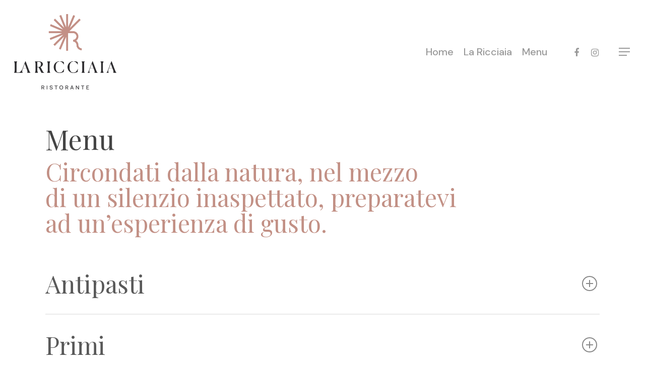

--- FILE ---
content_type: text/html; charset=UTF-8
request_url: https://www.laricciaia.it/menubackup/
body_size: 22036
content:
<!DOCTYPE html>

<html lang="it-IT" class="no-js">
<head>
	
	<meta charset="UTF-8">
	
	<meta name="viewport" content="width=device-width, initial-scale=1, maximum-scale=1, user-scalable=0" /><title>Menubackup &#8211; La Ricciaia Ristorante</title><style id="rocket-critical-css">.portfolio-items .col .work-item.style-2 .work-info>a{display:block;margin:0;background-color:transparent!important;position:absolute;top:0;left:0;width:100%;height:100%;z-index:40}.portfolio-items:not(.carousel) .col .inner-wrap.animated{opacity:0}.portfolio-items:not(.carousel) .col .inner-wrap[data-animation="fade_in_from_bottom"]{-webkit-transform:translateY(80px);transform:translateY(80px)}.portfolio-items .col .work-item.style-2{margin-bottom:0}.portfolio-items .work-info-bg{opacity:0;height:100%;width:100.2%;top:0;left:0;background-color:#000;position:absolute;z-index:2}.portfolio-items .work-info{opacity:0;position:absolute;z-index:10;padding:0 20px;height:100%;width:100%;top:0;left:0;color:#fff}.portfolio-items .col{height:100%}html:not(.js) .portfolio-items .col img{opacity:1}.portfolio-items{perspective:2000px;-webkit-perspective:2000px;perspective-origin:50% 0px;-webkit-perspective-origin:50% 700px}.portfolio-items:not(.carousel) .col{-webkit-transform-style:preserve-3d;transform-style:preserve-3d}body .portfolio-items .col{height:auto}.portfolio-items[data-ps="7"] .col{background-color:transparent}.portfolio-items[data-ps="7"] .col .work-info .vert-center{margin:0;-ms-transform:translateY(-50%) perspective(1px) scale(0.8);-webkit-transform:translateY(-50%) perspective(1px) scale(0.8);transform:translateY(-50%) perspective(1px) scale(0.8);-webkit-backface-visibility:hidden;backface-visibility:hidden;opacity:0}.portfolio-items[data-ps="7"] .work-info{opacity:1}.portfolio-items[data-ps="7"] .work-info{padding:0 19%}.portfolio-items[data-ps="7"] .col .work-item.style-2{overflow:hidden}.portfolio-items[data-ps="7"] .col[data-default-color="true"] .work-item:not(.style-3) .work-info-bg{background-color:#000!important}body .portfolio-items .col img{display:block;margin-bottom:0;width:auto}body .portfolio-items[data-col-num="elastic"] .work-info-bg{width:100%}.portfolio-items .col .work-info .vert-center{text-align:center;margin-top:-20px;position:relative;z-index:10;top:50%;width:100%;-webkit-transform:translateY(-50%);transform:translateY(-50%)}.portfolio-items .col .work-item{position:relative;margin-bottom:15px;overflow:hidden;width:100%}.portfolio-items .col.elastic-portfolio-item .work-item{overflow:visible}.portfolio-loading{display:block;height:31px;width:31px;z-index:80;position:absolute;left:50%;top:100px;margin-left:-15px;background-image:url(https://www.laricciaia.it/wp-content/plugins/salient-portfolio/img/icons/loading-white-bg.gif)}.portfolio-items[data-col-num="elastic"]{margin-right:0;margin-top:0}.portfolio-wrap{position:relative}body .portfolio-items .col.elastic-portfolio-item{width:20%;margin:0!important}body .portfolio-items.constrain-max-cols.no-masonry .col.elastic-portfolio-item{width:25%}@media only screen and (min-device-width:481px) and (max-device-width:1025px) and (orientation:landscape){.portfolio-items .col .work-item .work-info a{display:block;position:absolute;top:0;left:0;margin:0;width:100%;height:100%;text-indent:-9999px}}@media only screen and (min-width:690px) and (max-width:999px){.portfolio-items .col{width:100%;margin-left:0;margin-bottom:8px}.portfolio-items:not(.carousel) div:nth-child(2n+2),.portfolio-items:not(.carousel) div:nth-child(2n+2){clear:both}}@media only screen and (max-width:690px){.col{margin-bottom:25px}}@media only screen and (min-width:1px) and (max-width:999px){.work-item:not([data-custom-content="on"]) .work-info-bg{display:none}.portfolio-items .col .work-item.style-2 .work-info-bg{display:block}.portfolio-items .col .work-item .work-info a{display:block;position:absolute;top:0;left:0;margin:0;width:100%;height:100%;opacity:0;text-indent:-9999px}.portfolio-items[data-col-num="elastic"]{padding-left:0}}@media only screen and (min-width:1300px) and (max-width:1600px){.portfolio-items .elastic-portfolio-item{width:25%}}@media only screen and (min-width:990px) and (max-width:1300px){.portfolio-items .elastic-portfolio-item{width:33.3%}body .portfolio-items.constrain-max-cols.no-masonry .col.elastic-portfolio-item{width:25%}}@media only screen and (min-width:470px) and (max-width:990px){.portfolio-items .elastic-portfolio-item{width:50%}}@media only screen and (max-width:470px){.portfolio-items .elastic-portfolio-item{width:100%}.portfolio-items .elastic-portfolio-item img{height:auto!important}body .portfolio-items[data-col-num="elastic"]:not(.fullwidth-constrained):not(.isotope-activated){margin-left:-50vw;left:50%;width:100vw}body .portfolio-items:not(.isotope-activated):not(.carousel) .elastic-portfolio-item,body .portfolio-items:not(.isotope-activated):not(.carousel) .col{width:100%!important;position:relative!important;top:auto!important;left:0!important;margin-left:0!important;-webkit-transform:none!important;transform:none!important}.portfolio-items:not(.carousel) .col .inner-wrap[data-animation]{opacity:1!important;-webkit-transform:none!important;transform:none!important}}.col{position:relative;display:block;width:100%}html body .vc_row-fluid>.span_12{display:flex;display:-ms-flexbox;-ms-flex-wrap:wrap;flex-wrap:wrap;float:none}@media (min-width:690px){.col{margin-right:2%}}.col:last-child{margin-right:0}.col.col_last{margin-right:0}html body .vc_row-fluid>.span_12>.wpb_column{float:none;margin-right:0}html body .vc_row-fluid>.span_12>.wpb_column:not([class*="offset-"]){margin-left:0}.vc_row-fluid>.span_12{width:auto}.vc_row-fluid>.span_12{margin-left:-1%;margin-right:-1%}.vc_row-fluid>.span_12 .wpb_column{padding-left:1%;padding-right:1%}html body .full-width-content.vc_row-fluid .wpb_column{padding:0}.full-width-content.vc_row-fluid .wpb_column .wpb_wrapper,html body .full-width-content.vc_row-fluid .span_12{margin:0}.vc_row-fluid .wpb_column{box-shadow:none}@media (min-width:690px){.vc_col-sm-12{width:100%}.vc_col-sm-4{width:33.33333333%}}@media only screen and (max-width:690px){[class*="vc_col-"]:not([class*="vc_col-xs"]){width:100%}.wpb_column:not([class*="vc_col-xs"]){width:100%;margin-bottom:25px}}@media only screen and (min-width:1px) and (max-width:999px){.vc_row-fluid.full-width-content .col{margin-bottom:0}}html,body,div,span,h2,h4,p,a,img,i,ul,li,form,header,nav{margin:0;padding:0;border:0;font-size:100%;font:inherit;vertical-align:baseline}html{overflow-x:hidden;overflow-y:scroll;max-width:100%}body{max-width:100%;overflow-x:hidden;background:white;font-family:'Open Sans',sans-serif;color:#676767;position:relative}ul{list-style:none}input[type=text]::-ms-clear{display:none}header,nav{display:block}*{-webkit-box-sizing:border-box;-moz-box-sizing:border-box;box-sizing:border-box}.container{margin:0 auto;position:relative}.container{max-width:880px}.row{position:relative}.row:after,.col:after{content:"";display:block;height:0;clear:both;visibility:hidden}.row{padding-bottom:24px}@media (min-width:690px){.span_3{width:23.5%}.span_9{width:74.5%}.span_12{width:100%}}body{font-size:14px;-webkit-font-smoothing:antialiased;font-family:'Open Sans';font-weight:400;line-height:26px}body:not(.nectar-no-flex-height){display:flex;flex-direction:column;min-height:100vh}body:not(.nectar-no-flex-height) #ajax-content-wrap,body:not(.nectar-no-flex-height) .ocm-effect-wrap,body:not(.nectar-no-flex-height) .ocm-effect-wrap-inner{display:flex;flex-direction:column;flex-grow:1}body:not(.nectar-no-flex-height) .container-wrap{flex-grow:1}p{-webkit-font-smoothing:antialiased}.container-wrap{background-color:#f8f8f8;position:relative;z-index:10;margin-top:0;padding-top:40px;padding-bottom:40px}body[data-smooth-scrolling="0"]{overflow:hidden}a{color:#3555ff;text-decoration:none}h2{font-size:34px;line-height:44px;margin-bottom:7px}h4{font-size:18px;line-height:32px;margin-bottom:7px}h2,h4{color:#444;letter-spacing:0;-webkit-font-smoothing:antialiased;font-family:'Open Sans';font-weight:600}p{padding-bottom:27px}.container .row:last-child{padding-bottom:0}.wpb_wrapper>div{margin-bottom:24px}.wpb_wrapper>div:last-child,.row .wpb_wrapper>.img-with-aniamtion-wrap:last-child img{margin-bottom:0}ul{margin-left:30px;margin-bottom:30px}ul li{list-style:disc;list-style-position:outside}#header-outer nav>ul{margin:0}#header-outer ul li{list-style:none}.main-content img{max-width:100%;height:auto}.row .col img{margin-bottom:15px;max-width:100%;height:auto}.row .col img:not([srcset]){width:auto}.container-wrap .row>.wpb_row:last-child{margin-bottom:0}.wpb_row,.wpb_content_element{margin-bottom:35px}#header-space{height:90px;background-color:#fff}#header-outer{width:100%;top:0;left:0;position:fixed;padding:28px 0 0 0;background-color:#fff;z-index:9999;overflow:visible}#header-outer[data-box-shadow="large"]{-webkit-box-shadow:0 3px 45px rgba(0,0,0,0.15);box-shadow:0 3px 45px rgba(0,0,0,0.15)}#top #logo{width:auto;max-width:none;display:block;line-height:22px;font-size:22px;letter-spacing:-1px;color:#444;font-family:'Open Sans';font-weight:600}#top{position:relative;z-index:9998;width:100%}#top .container .row{padding-bottom:0}#top nav>ul{overflow:visible;min-height:1px;line-height:1px}#top nav .no-menu-assigned{visibility:hidden}body:not(.ascend) #top nav>.buttons{margin-left:15px}#header-outer #top nav>.buttons{right:0;height:100%;overflow:hidden}#top nav ul li{float:right}#top nav>ul>li{float:left}#top nav>ul>li>a{padding:0 10px 0 10px;display:block;color:#676767;font-size:14px;line-height:20px}#header-outer[data-lhe="animated_underline"] nav>ul>li:not([class*="button_"])>a:after{position:absolute;display:block;bottom:-6px;left:0;width:100%;-ms-transform:scaleX(0);-webkit-transform:scaleX(0);transform:scaleX(0);border-top:2px solid #000;content:'';padding-bottom:inherit}#header-outer[data-lhe="animated_underline"] #top nav>ul>li>a{padding-left:0;padding-right:0;margin-right:10px;margin-left:10px}#top nav ul li a{color:#999}.sf-menu{line-height:1;float:left;margin-bottom:30px}.sf-menu,.sf-menu *{list-style:none outside none;margin:0;padding:0;z-index:10}.sf-menu{line-height:1}.sf-menu li{float:left;line-height:0;font-size:12px;position:relative}.sf-menu a{display:block;position:relative;text-decoration:none}#top .span_9{position:static}@media only screen and (min-width:1000px){#header-outer:not([data-format="left-header"]){padding-top:0}#header-outer:not([data-format="left-header"]) #top>.container>.row,#header-outer:not([data-format="left-header"]) #top>.container>.row nav,#header-outer:not([data-format="left-header"]) #top>.container>.row nav>ul,#header-outer:not([data-format="left-header"]) #top>.container>.row nav>ul>li{display:-webkit-flex;display:-ms-flexbox;display:flex}#header-outer:not([data-format="left-header"]) #top .span_9,#header-outer:not([data-format="left-header"]) #top .span_3{display:-webkit-flex;display:-ms-flexbox;display:flex;float:none;width:auto}#header-outer[data-format="default"] #top .span_9{margin-left:auto}#header-outer:not([data-format="left-header"]) #top nav>.buttons{overflow:visible;height:auto}#header-outer:not([data-format="left-header"]) #top nav>ul>li{-webkit-align-items:center;-moz-align-items:center;-ms-align-items:center;-ms-flex-align:center;align-items:center}#header-outer:not([data-format="left-header"]) #top nav>ul{float:none;display:inline-block;vertical-align:middle}}@media only screen and (max-width:999px){#top .col.span_9{text-align:right;line-height:0}#top .span_9>.slide-out-widget-area-toggle>div,#header-outer .mobile-search .icon-salient-search{position:relative;display:block;top:50%;font-size:18px;-ms-transform:translateY(-50%);-webkit-transform:translateY(-50%);transform:translateY(-50%);background-color:transparent}#top .span_9>.slide-out-widget-area-toggle,#top .mobile-search{position:relative;width:auto;padding:0 7px;top:auto;right:auto;margin-bottom:0;margin-top:0;display:inline-block;vertical-align:middle;line-height:0;height:100%;-webkit-transform:none;transform:none}body[data-slide-out-widget-area-style="slide-out-from-right"].material a.slide_out_area_close:before,body[data-slide-out-widget-area-style="slide-out-from-right"] .slide_out_area_close:before{background-color:rgba(0,0,0,.06)}#top .mobile-search{padding:0 8px}#top .span_9>.slide-out-widget-area-toggle{padding-right:0}#search-outer #search #close a:before,body.material #header-outer #search-outer #search #close a:before{height:40px;width:40px;margin:-20px 0 0 -20px}#search-outer #search #close a span{font-size:16px;height:16px;line-height:16px}#search-outer #search #close a{height:14px}#search-outer #search #close,body.material #header-outer #search-outer #search #close{top:0;right:-5px}#search-outer #search #close a,body.material #header-outer #search-outer #search #close a{right:13px;top:19px}}#top nav ul #search-btn a span,#top nav ul #search-btn a,#top nav ul .slide-out-widget-area-toggle a{line-height:20px;height:20px}#top nav .buttons li{line-height:12px;position:relative}#top nav ul #search-btn a,#top nav ul .slide-out-widget-area-toggle a{padding:0 0 0 0;width:24px;display:block;background-position:right top;background-repeat:no-repeat;box-sizing:content-box}#top nav ul #search-btn a span{top:0;background-color:transparent}#top .mobile-search{display:none;text-align:right;z-index:10000}#top .span_9>.slide-out-widget-area-toggle{display:none;z-index:10000}.mobile-search .icon-salient-search{background-color:transparent;color:#a9a9a9;line-height:34px;font-size:18px;width:18px}.material .mobile-search .icon-salient-search{color:#a9a9a9}#search-outer{top:0;left:0;width:100%;height:100%;position:absolute;z-index:10000;overflow:visible;display:none;background-color:#fff}#search-box{position:relative}#search-outer .container{overflow:visible;width:100%}#search-outer #search input[type=text]{width:100%;color:#888;font-size:43px;line-height:43px;position:relative;padding:0;background-color:transparent;border:0;-webkit-box-shadow:none;box-shadow:none;font-family:'Open Sans';font-weight:700;text-transform:uppercase;letter-spacing:1px}#search-outer>#search form{width:92%;float:left}#search-outer #search #close{list-style:none}#search-outer #search #close a{position:absolute;right:0;top:24px;display:block;width:24px;height:17px;line-height:22px;z-index:10}#search-outer #search #close a span:not(.close-line){color:#a0a0a0;font-size:18px;height:20px;line-height:19px;background-color:transparent}#header-outer #search{position:relative}#header-outer .row .col.span_3,#header-outer .row .col.span_9{width:auto}#header-outer .row .col.span_9{float:right}.wpb_row>.span_12{z-index:10}.wpb_row>.span_12,.wpb_row>.span_12>.column_container:last-child{margin-bottom:0!important}.full-width-content.vc_row-fluid .wpb_column{background-position:center;background-size:cover;-webkit-background-size:cover}.wpb_row{position:relative}.wpb_row .row-bg{position:absolute;top:0;left:0;width:100%;height:100%;background-size:cover;-webkit-background-size:cover}.wpb_row .row-bg-wrap .row-bg-overlay{display:block;position:absolute;top:0;left:0;width:100%;height:100%;content:' ';z-index:2;backface-visibility:hidden}.wpb_row.full-width-content,body.material .wpb_row.full-width-content{margin-bottom:0}.wpb_row.full-width-content img{margin-bottom:0}html:not(.js) .full-width-content{visibility:visible}.wpb_row .row-bg-wrap .inner-wrap{overflow:hidden;width:100.1%;height:100.1%;position:absolute;z-index:1;top:0;left:0}.wpb_row .row-bg-wrap{width:100%;height:100%;position:absolute;top:0;left:0}.wpb_row .row-bg-wrap .inner-wrap{height:100%;width:100%}.vc_column_container>.vc_column-inner{position:relative}.col{position:relative;float:left}.wpb_column{background-position:center}.wpb_column .column-bg-overlay,.wpb_column .column-bg-overlay-wrap{position:absolute;z-index:0;height:100%;width:100%;top:0;left:0;content:' ';display:block;opacity:0}.wpb_column .column-bg-overlay-wrap{opacity:1}body[data-button-style*="slightly_rounded"] #to-top{border-radius:200px!important;-webkit-border-radius:200px!important}@media all and (-ms-high-contrast:none){*::-ms-backdrop{width:100%}}i[class*="fa-"]{display:inline-block;word-spacing:1px;position:relative;text-align:center;top:-2px;vertical-align:middle;max-width:100%}[class^="icon-"]{display:inline-block;max-width:100%;position:relative;text-align:center;vertical-align:middle;top:-2px;word-spacing:1px}img.img-with-animation,.img-with-aniamtion-wrap .hover-wrap{opacity:0;position:relative}html:not(.js) img.img-with-animation{opacity:1}.img-with-aniamtion-wrap,body .wpb_wrapper>.img-with-aniamtion-wrap{line-height:0;margin-bottom:0}.img-with-aniamtion-wrap>.inner{height:100%}.img-with-aniamtion-wrap .hover-wrap{overflow:hidden}.img-with-aniamtion-wrap .hover-wrap[data-hover-animation="none"]{overflow:visible}.img-with-aniamtion-wrap .hover-wrap .hover-wrap-inner img.img-with-animation{opacity:1;-webkit-transform:none;transform:none;padding-right:0;padding-left:0;padding-bottom:0;margin-bottom:0}.img-with-aniamtion-wrap .hover-wrap{margin-bottom:15px}.img-with-aniamtion-wrap[data-shadow] .hover-wrap .img-with-animation{box-shadow:none}.portfolio-items[data-col-num="elastic"] .col img{width:100%!important;max-width:100%!important}@media only screen and (min-width:690px) and (max-width:999px){.container{max-width:600px}}#to-top{display:block;position:fixed;text-align:center;line-height:12px;right:17px;bottom:-30px;color:#fff;border-radius:2px;-webkit-border-radius:2px;z-index:9994;height:29px;width:29px;background-color:rgba(0,0,0,0.25);background-repeat:no-repeat;background-position:center}body[data-button-style*="rounded"] #to-top{background-color:rgba(0,0,0,0.25)}body[data-button-style*="rounded"] #to-top:after,body[data-button-style*="rounded"] #to-top:before{display:block;content:' ';height:100%;width:100%;position:absolute;top:0;left:0;z-index:1;background-color:#000;transform:scale(0);-webkit-transform:scale(0);border-radius:100px;-webkit-border-radius:100px}body[data-button-style*="rounded"] #to-top:before{background-color:rgba(255,255,255,0.25);transform:scale(1);-webkit-transform:scale(1);opacity:0;z-index:2}body[data-button-style*="rounded"] #to-top{overflow:hidden}body[data-button-style*="rounded"] #to-top i.fa-angle-up{-webkit-transform:translate(0,0px);transform:translate(0,0px)}#to-top i{line-height:29px;width:29px;height:29px;font-size:14px;top:0;left:0;text-align:center;position:relative;z-index:10;background-color:transparent}#slide-out-widget-area.slide-out-from-right{position:fixed;transform:translate(301px,0px);-webkit-transform:translate(301px,0px);-ms-transform:translate(301px,0px);top:0;right:0;width:300px;height:100%;z-index:10000;padding:33px;overflow:hidden}#slide-out-widget-area-bg{-webkit-backface-visibility:hidden;background-color:rgba(0,0,0,0.8);position:fixed;height:1px;width:1px;opacity:0;left:0;top:0;z-index:9996}#slide-out-widget-area .widget h4{margin-bottom:8px}#slide-out-widget-area .inner>div{margin-bottom:25px}#slide-out-widget-area .inner>div:first-of-type{margin-top:-7px}#slide-out-widget-area .inner{width:100%;height:100%}#slide-out-widget-area a,#slide-out-widget-area,#slide-out-widget-area h4{color:#fff}body[data-full-width-header="false"] #slide-out-widget-area .slide_out_area_close{position:absolute;right:22px;top:22px}body[data-full-width-header="false"] #slide-out-widget-area .slide_out_area_close{display:block;font-family:'Open Sans';font-weight:400}body[data-full-width-header="false"] #slide-out-widget-area .slide_out_area_close{backface-visibility:hidden;-webkit-backface-visibility:hidden;width:34px;height:34px;color:#ddd;font-size:18px;max-width:none;line-height:32px}#top nav ul .slide-out-widget-area-toggle a .lines,#top nav ul .slide-out-widget-area-toggle a .lines:before,#top nav ul .slide-out-widget-area-toggle a .lines:after{background-color:rgba(0,0,0,0.4)}body .lines-button{line-height:0;font-size:0}.lines-button{top:9px;position:relative;display:block}.lines{display:block;width:1.4rem;height:3px;background-color:#ecf0f1;position:relative}.lines:before,.lines:after{display:block;width:1.4rem;height:3px;background:#ecf0f1;position:absolute;left:0;content:'';-webkit-transform-origin:0.142rem center;transform-origin:0.142rem center}.lines:before{top:6px}.lines:after{top:-6px}#header-outer #top nav ul .slide-out-widget-area-toggle a .lines-button .lines{background-color:transparent!important}.slide-out-widget-area-toggle .lines-button:after{background-color:rgba(0,0,0,0.4);display:inline-block;width:1.4rem;height:2px;position:absolute;left:0;top:0;content:'';transform:scale(1,1);-webkit-transform:scale(1,1)}.slide-out-widget-area-toggle.mobile-icon .lines-button.x2 .lines:before,.slide-out-widget-area-toggle.mobile-icon .lines-button.x2 .lines:after,.slide-out-widget-area-toggle.mobile-icon .lines-button:after{background-color:#999}body #header-outer .lines-button{top:9px}.slide-out-widget-area-toggle.mobile-icon .lines-button:after{top:0!important}.slide-out-widget-area-toggle.mobile-icon .lines{background-color:transparent}.slide-out-widget-area-toggle.mobile-icon .lines-button:after,.slide-out-widget-area-toggle.mobile-icon .lines:before,.slide-out-widget-area-toggle.mobile-icon .lines:after{height:2px!important;width:22px!important}.lines-button.x2 .lines:before,.lines-button.x2 .lines:after{-webkit-transform-origin:50% 50%;transform-origin:50% 50%}.slide-out-widget-area-toggle a>span{-webkit-transform-origin:center;transform-origin:center;display:block;height:21px}.slide-out-widget-area-toggle.mobile-icon a>span{height:20px}input[type=text]{padding:10px;width:100%;font-size:14px;font-family:inherit;line-height:24px;color:#555;background-color:#f1f1f1;border:none}body .full-width-content{visibility:visible}.wpb_row.full-width-content{margin-left:-50vw;left:50%;width:100vw}@font-face{font-family:'icomoon';src:url(https://www.laricciaia.it/wp-content/themes/salient/css/fonts/icomoon.eot);src:url(https://www.laricciaia.it/wp-content/themes/salient/css/fonts/icomoon.eot?#iefix) format('embedded-opentype'),url(https://www.laricciaia.it/wp-content/themes/salient/css/fonts/icomoon.woff) format('woff'),url(https://www.laricciaia.it/wp-content/themes/salient/css/fonts/icomoon.ttf) format('truetype'),url(https://www.laricciaia.it/wp-content/themes/salient/css/fonts/icomoon.svg#icomoon) format('svg');font-weight:normal;font-style:normal}.icon-salient-search{font-family:'icomoon'!important;speak:none;font-style:normal;font-weight:normal;font-variant:normal;text-transform:none;line-height:1;-webkit-font-smoothing:antialiased}body .lines,body .lines:before,body .lines:after{height:2px}.icon-salient-search:before{content:"\e036"}#top nav ul #search-btn a span{font-size:18px;color:rgba(0,0,0,0.48)}body #search-outer #search #close a span{font-size:20px}@media only screen and (min-width:1000px) and (max-width:1300px){#top nav>ul>li>a{padding-left:8px}}@media only screen and (min-width:690px) and (max-width:999px){.span_3,.span_9,.span_12{width:100%;margin-left:0}.col,body .vc_row-fluid .wpb_column{margin-bottom:25px}#header-outer .col{margin-bottom:0;margin-right:0}.wpb_column{width:100%}.container{max-width:600px}.portfolio-items .col{width:100%;margin-left:0;margin-bottom:8px}.portfolio-items:not(.carousel) div:nth-child(2n+2),.portfolio-items:not(.carousel) div:nth-child(2n+2){clear:both}}@media only screen and (max-width:690px){.container{max-width:320px}.col{margin-bottom:25px}#header-outer .col{margin-bottom:0}}@media only screen and (min-width:1px) and (max-width:999px){#to-top:not(.mobile-enabled){display:none}body.material #search-outer #search form input[type="text"][name]{font-size:44px;line-height:44px;border-bottom-width:2px}body.material #search-outer{height:30vh}body.material #search-outer{min-height:200px}body.material #search-outer .col{margin-bottom:0}.img-with-aniamtion-wrap .inner{margin:0!important}.img-with-aniamtion-wrap img{max-width:100%}#header-outer[data-has-menu="false"][data-format="default"] #top .span_3{text-align:left}#header-outer[data-mobile-fixed="1"]{position:fixed!important}.container-wrap{z-index:11}.work-item:not([data-custom-content="on"]) .work-info-bg{display:none}body #header-outer{margin-bottom:0;padding:12px 0}body #header-outer{position:relative}body #slide-out-widget-area .slide_out_area_close{position:absolute;right:22px;top:22px;z-index:100}#slide-out-widget-area{top:0!important}#header-outer #logo{top:0;left:0}#header-space{display:none}#header-space[data-header-mobile-fixed="1"]{display:block}#top .span_9>.slide-out-widget-area-toggle,#top .mobile-search{display:inline-block}#top .col.span_3{left:0;top:0;z-index:100;width:100%}#top .col.span_3{position:relative}#header-outer #top .col.span_3{line-height:0}#header-outer #top .col.span_3 #logo{vertical-align:middle}#top .col.span_9{margin-left:0;margin-bottom:0;width:100%!important;float:none;z-index:100;position:static}#top .col.span_9{min-height:0;width:auto!important;position:absolute!important;right:0;top:0;z-index:2000;height:100%}body[data-slide-out-widget-area="true"] #top #logo{-webkit-transform:none!important;transform:none!important}body[data-slide-out-widget-area="true"] #top .span_3{text-align:center}body[data-slide-out-widget-area="true"] #header-outer[data-has-menu="false"] #top .span_3{text-align:left}#header-outer .slide-out-widget-area-toggle .lines-button,#header-outer .slide-out-widget-area-toggle .lines,#header-outer .slide-out-widget-area-toggle .lines:before,#header-outer .slide-out-widget-area-toggle .lines:after{width:22px}#header-outer .slide-out-widget-area-toggle.mobile-icon .lines:after{top:-6px}body #header-outer .slide-out-widget-area-toggle.mobile-icon .lines:before{top:6px}body[data-slide-out-widget-area="true"] #top #logo,#header-outer[data-mobile-fixed="1"] #top #logo{display:inline-block}body[data-slide-out-widget-area="true"] #top .col.span_3{width:100%}body #slide-out-widget-area:not(.slide-out-from-right-hover) .slide_out_area_close{display:block}#header-outer #top nav>ul{width:auto;padding:15px 0 25px 0;margin:0 auto 0 auto;z-index:100000;position:relative}#top nav>ul li{display:block;width:auto;margin-left:0}#header-outer #top nav{display:none!important}.main-content>div{padding-bottom:0}#top,#header-outer:not([data-permanent-transparent="1"]){height:auto!important}img.img-with-animation,.img-with-aniamtion-wrap .hover-wrap{opacity:1!important}}@media only screen and (max-width:321px){.container{max-width:300px}}@media only screen and (min-width:480px) and (max-width:690px){body .container{max-width:420px}}@media screen and (max-width:782px){body{position:static}}@media only screen and (min-device-width:481px) and (max-device-width:1025px) and (orientation:landscape){#to-top{display:none}.img-with-animation{opacity:1!important}.portfolio-items .col .work-item .work-info a{display:block;position:absolute;top:0;left:0;margin:0;width:100%;height:100%;text-indent:-9999px}}@media only screen and (min-width:990px) and (max-width:1300px){body .portfolio-items.constrain-max-cols.no-masonry .col.elastic-portfolio-item{width:25%}}@media only screen and (min-width:470px) and (max-width:990px){.portfolio-items .elastic-portfolio-item{width:50%}}p{padding-bottom:1.5em}.material .wpb_row,.material .wpb_content_element{margin-bottom:1.5em}#header-space{background-color:#fff}.ocm-effect-wrap,.container-wrap,.portfolio-items .col{background-color:#fff}body[data-header-resize="1"] .container-wrap{margin-top:0;padding-top:40px}body.material #header-outer[data-header-resize="1"]:not([data-format="left-header"]):not(.small-nav){box-shadow:none}#top .slide-out-widget-area-toggle a span{overflow:hidden;width:22px}#top .slide-out-widget-area-toggle a>span{position:relative}body.material #header-outer:not([data-format="left-header"]) #top nav>.buttons>li{margin:0 14px}body.material #header-outer #top nav>.buttons>li:last-child{margin-right:0!important}body.material #header-outer:not([data-format="left-header"]) #top nav>.buttons>.slide-out-widget-area-toggle{margin-right:0}body.material #header-outer #top nav>.buttons>li:first-child{margin-left:0}body.material #top nav ul #search-btn>div{padding-left:0;border-left:none!important}body.material #top nav ul #search-btn a span{font-size:20px}body.material #header-outer:not([data-format="left-header"]) #top nav>.buttons{margin-left:30px}.material #top nav>.buttons{padding-right:0!important}body[data-full-width-header="false"] #slide-out-widget-area .slide_out_area_close{z-index:100}#to-top{border-radius:0!important;box-shadow:none}@media screen and (max-width:999px){body.material #search-outer,body.material #header-outer #search-outer{height:200px;transform:translate3d(0,-200px,0);-webkit-transform:translate3d(0,-200px,0)}#search-outer #search-box,#search-outer #search #close,#header-outer #search-outer #search-box,#header-outer #search-outer #search #close{-webkit-transform:translate3d(0,200px,0);transform:translate3d(0,200px,0)}}body.material #search-outer{background-color:transparent;height:35vh;position:absolute;transform:translate3d(0,-35vh,0);-webkit-transform:translate3d(0,-35vh,0);z-index:2000!important;padding:0;top:-1px}body.material #search-outer .container{height:auto!important;float:none;width:100%}body #search-outer .inner-wrap{-webkit-transform:scale(0.85);transform:scale(0.85)}.material #header-outer #search-outer:before{position:absolute;left:0;top:0;height:100%;width:100%;display:block;background-color:#fff;-ms-transform:scaleY(0);-webkit-transform:scaleY(0);transform:scaleY(0);-ms-transform-origin:top;-webkit-transform-origin:top;transform-origin:top}.material #header-outer #search-outer:before{content:'';-webkit-transform:none;transform:none;backface-visibility:hidden}#ajax-content-wrap:after{background-color:rgba(0,0,0,0.45);content:'';position:fixed;opacity:0;left:0;top:0;width:100%;height:100%;z-index:1000;transform:translateZ(0);backface-visibility:hidden}@media all and (-ms-high-contrast:none),(-ms-high-contrast:active){#ajax-content-wrap:after{display:none}}.material #search-outer{display:block;overflow:hidden}#search-outer #search{max-width:1200px;position:relative;z-index:10;margin:0 auto;height:100%;display:-webkit-flex;display:-ms-flexbox;display:flex;-webkit-align-items:center;-moz-align-items:center;-ms-align-items:center;-ms-flex-align:center;align-items:center}.material #search-outer #search,.material #header-outer #search-outer #search{padding:0}#search-outer #search-box,#search-outer #search #close{transform:translate3d(0,35vh,0);opacity:0}#header-outer .mobile-search .icon-salient-search{background-color:transparent!important;vertical-align:middle;font-size:18px}body #search-outer #search input[type="text"]{height:auto!important;text-transform:none;color:#000;border-bottom:4px solid #3452ff}body #search-outer #search input[type="text"],body.material #search-outer #search form input[type="text"]{font-size:70px}body.material #search-outer #search input[type="text"]{line-height:70px}@media only screen and (min-width:1000px){body #search-outer #search input[type="text"]{height:100px!important}body.material #search-outer #search #search-box input[type="text"]{line-height:100px}}#header-outer[data-lhe="animated_underline"] #top nav>ul>li:not([class*="button_"])>a:after{-ms-transform-origin:0 0;-webkit-transform-origin:0 0;transform-origin:0 0;bottom:-3px}body[data-header-color="light"] #header-outer #search-outer input::-webkit-input-placeholder{color:#000}#header-outer #search-outer input::-webkit-input-placeholder,#header-outer #search-outer input::-moz-placeholder,#header-outer #search-outer input:-ms-input-placeholder{color:#888}body.material #search-outer>#search form{width:100%;float:none}#search-outer #search #close{position:absolute;top:25px;right:40px}body.material #search-outer #search input[type="text"]{padding-right:70px}body.material #search-outer #search #close a{right:64px;top:16px}#search-outer #search #close a:before,.slide_out_area_close:before{position:absolute;top:50%;left:50%;display:block;width:50px;height:50px;margin:-25px 0 0 -25px;border-radius:50%;background-color:rgba(0,0,0,.05);content:'';-webkit-transform:scale(1) translateZ(0);transform:scale(1) translateZ(0)}#search-outer #search .span_12 span{display:block;color:rgba(0,0,0,0.4);margin-top:15px}body.material #search-outer #search #close a span{color:#000}#slide-out-widget-area.slide-out-from-right{min-width:390px;padding-left:60px;padding-right:60px;z-index:5;overflow:hidden;transform:none}#ajax-content-wrap #slide-out-widget-area.slide-out-from-right{z-index:-1}.slide_out_area_close:before,#search-outer #search #close a:before{transform:scale(0)}.slide_out_area_close .close-wrap,#search-outer .close-wrap{-webkit-font-smoothing:subpixel-antialiased;-webkit-transform-style:preserve-3d;transform-style:preserve-3d;position:absolute;top:50%;left:50%;-webkit-transform:translateX(-50%) translateY(-50%) translateZ(0);transform:translateX(-50%) translateY(-50%) translateZ(0);width:20px;height:20px;display:block;overflow:hidden}.slide_out_area_close .close-line1,#search-outer:not(.material-open) .close-line1{-webkit-transform:translateY(0) translateX(0) rotate(-45deg);transform:translateY(0) translateX(0) rotate(-45deg);-webkit-animation-name:crossLeftClose;animation-name:crossLeftClose;-webkit-animation-delay:.0s;animation-delay:.0s;-webkit-animation-duration:.15s;animation-duration:.15s}.slide_out_area_close .close-line2,#search-outer:not(.material-open) .close-line2{-webkit-transform:translateY(0) translateX(0) rotate(45deg);transform:translateY(0) translateX(0) rotate(45deg);-webkit-animation-name:crossRightClose;animation-name:crossRightClose;-webkit-animation-delay:.06s;animation-delay:.06s;-webkit-animation-duration:.15s;animation-duration:.15s}.slide_out_area_close .close-line,#search-outer .close-line{-webkit-animation-duration:.4s;animation-duration:.4s;-webkit-animation-timing-function:cubic-bezier(0.52,0.01,0.16,1);animation-timing-function:cubic-bezier(0.52,0.01,0.16,1);-webkit-animation-fill-mode:forwards;animation-fill-mode:forwards}.slide_out_area_close .close-wrap .close-line,#search-outer .close-wrap .close-line{height:100%;width:2px;background:#fff;backface-visibility:hidden;position:absolute;border-radius:5px;left:9px}#search-outer .close-wrap .close-line{background-color:#000}@-webkit-keyframes crossLeftClose{100%{-webkit-transform:translateY(22px) translateX(22px) rotate(-45deg);transform:translateY(22px) translateX(22px) rotate(-45deg)}}@keyframes crossLeftClose{100%{-webkit-transform:translateY(22px) translateX(22px) rotate(-45deg);transform:translateY(22px) translateX(22px) rotate(-45deg)}}@-webkit-keyframes crossRightClose{100%{-webkit-transform:translateY(22px) translateX(-22px) rotate(45deg);transform:translateY(22px) translateX(-22px) rotate(45deg)}}@keyframes crossRightClose{100%{-webkit-transform:translateY(22px) translateX(-22px) rotate(45deg);transform:translateY(22px) translateX(-22px) rotate(45deg)}}#slide-out-widget-area.slide-out-from-right .inner-wrap{width:100%}#slide-out-widget-area.slide-out-from-right .inner-wrap{opacity:0}#slide-out-widget-area.slide-out-from-right .inner{width:auto}#slide-out-widget-area[class*="slide-out-from-right"] .inner{height:auto}#slide-out-widget-area[class*="slide-out-from-right"] .bottom-meta-wrap{display:inline-block}#slide-out-widget-area[class*="slide-out-from-right"] .inner-wrap{margin:auto 0;position:relative}#slide-out-widget-area[class*="slide-out-from-right"]{display:-webkit-box;display:-webkit-flex;display:flex}body[data-slide-out-widget-area-style="slide-out-from-right"] .slide-out-widget-area-toggle{z-index:100}body[data-slide-out-widget-area-style="slide-out-from-right"] .slide_out_area_close{position:absolute;right:50px;top:50px;z-index:8;display:block}@media only screen and (min-width:1000px){body[data-slide-out-widget-area-style="slide-out-from-right"] .slide_out_area_close{opacity:0;position:fixed;right:-100px;top:50%;transform:translateY(-50%) translateX(100%);z-index:10000}}#slide-out-widget-area.slide-out-from-right,#slide-out-widget-area.slide-out-from-right:not(.fullscreen-alt):not(.fullscreen){background-color:transparent!important}#slide-out-widget-area-bg.slide-out-from-right{opacity:1;height:100%;width:100%;z-index:1}#ajax-content-wrap>#slide-out-widget-area-bg.slide-out-from-right{visibility:hidden}@media only screen and (min-width:1000px){body[data-slide-out-widget-area-style="slide-out-from-right"] .slide_out_area_close{position:fixed;z-index:10000}body[data-slide-out-widget-area-style="slide-out-from-right"] .slide_out_area_close:before{background-color:#f91b39;box-shadow:0 16px 44px rgba(0,0,0,0.3)}}body[data-slide-out-widget-area-style="slide-out-from-right"] #slide-out-widget-area.slide-out-from-right{-webkit-transform:none;transform:none}body[data-slide-out-widget-area-style="slide-out-from-right"] .ocm-effect-wrap{-ms-transform-origin:right;-webkit-transform-origin:right;transform-origin:right;overflow:hidden;position:relative;z-index:10}body:not(.nectar-no-flex-height) .ocm-effect-wrap-inner,body[data-slide-out-widget-area-style="slide-out-from-right"]:not(.nectar-no-flex-height) .ocm-effect-wrap{height:auto!important}.lines:after{top:-7px}.lines:before{width:1rem;top:7px}body #header-outer .slide-out-widget-area-toggle.mobile-icon .lines:before{width:1rem!important}body #header-outer .icon-salient-search:before,body.material #header-outer .icon-salient-search:before{content:"\e906"}@media only screen and (max-width:450px){#slide-out-widget-area.slide-out-from-right{min-width:78vw;width:78vw;padding-left:50px;padding-right:50px}}@media only screen and (min-width:1100px){#slide-out-widget-area.slide-out-from-right{min-width:33.3vw;padding-left:4%;padding-right:4%}}#slide-out-widget-area.slide-out-from-right .inner>div,#slide-out-widget-area.slide-out-from-right .bottom-meta-wrap{-webkit-transform:translateX(110px);transform:translateX(110px)}input[type=text]{background-color:rgba(0,0,0,0.04);border-radius:4px;border:2px solid rgba(0,0,0,0)}.vc_column-inner::after,.vc_row:after{clear:both}.container:before,.container:after,.row:before,.row:after,.vc_row:before,.vc_row:after{content:" ";display:table}.container:after,.row:after,.vc_row:after{clear:both}.vc_row:after,.vc_row:before{content:" ";display:table}.vc_row-fluid::before,.vc_row-fluid::after{content:"";display:table}.vc_row-fluid::after{clear:both}.wpb_content_element{margin-bottom:35px}.vc_custom_heading a,.vc_custom_heading a:visited{border:none;text-decoration:inherit;color:inherit}.vc_custom_heading a{opacity:1}body a{color:#c29085}[class*=" icon-"],#slide-out-widget-area,body.material #slide-out-widget-area-bg.slide-out-from-right{background-color:#c29085}body[data-button-style*="rounded"] #to-top:after,.portfolio-items .col[data-default-color="true"] .work-item:not(.style-3) .work-info-bg{background-color:#c29085!important}.material #search-outer #search input[type="text"],#header-outer[data-lhe="animated_underline"] #top nav>ul>li>a:after{border-color:#c29085}body[data-slide-out-widget-area-style="slide-out-from-right"]:not([data-header-color="custom"]).material .slide_out_area_close:before{background-color:#8f916e}body,.container-wrap,.material .ocm-effect-wrap,.portfolio-items .col{background-color:#ffffff}body #slide-out-widget-area-bg{background-color:rgba(0,0,0,0.8)}@media only screen and (min-width:1000px){#header-outer #logo{margin-top:28px;margin-bottom:28px;position:relative}}#header-outer[data-lhe="animated_underline"] #top nav>ul>li>a{margin-left:10px;margin-right:10px}#header-space{height:78px}@media only screen and (max-width:999px){#header-space{height:48px}}body #header-outer{background-color:rgba(255,255,255,100)}.portfolio-loading{background-image:url(https://www.laricciaia.it/wp-content/themes/salient/css)}@media only screen and (min-width:1000px){.container,.material #search-outer #search{max-width:1425px;width:100%;margin:0 auto;padding:0px 90px}#search-outer #search #close a{right:90px}}@media only screen and (min-width:1000px){.container,.material #search-outer #search{max-width:1425px}}</style><link rel="preload" as="style" href="https://fonts.googleapis.com/css?family=Open%20Sans%3A300%2C400%2C600%2C700%7CDM%20Sans%3A500%2C400%7CPlayfair%20Display%3A700%2C400&#038;subset=latin%2Clatin-ext&#038;display=swap" /><link rel="stylesheet" href="https://fonts.googleapis.com/css?family=Open%20Sans%3A300%2C400%2C600%2C700%7CDM%20Sans%3A500%2C400%7CPlayfair%20Display%3A700%2C400&#038;subset=latin%2Clatin-ext&#038;display=swap" media="print" onload="this.media='all'" /><noscript><link rel="preload" href="https://fonts.googleapis.com/css?family=Open%20Sans%3A300%2C400%2C600%2C700%7CDM%20Sans%3A500%2C400%7CPlayfair%20Display%3A700%2C400&#038;subset=latin%2Clatin-ext&#038;display=swap" data-rocket-async="style" as="style" onload="this.onload=null;this.rel='stylesheet'" /></noscript>
<meta name='robots' content='max-image-preview:large' />
<link rel='dns-prefetch' href='//fonts.googleapis.com' />
<link href='https://fonts.gstatic.com' crossorigin rel='preconnect' />
<link rel="alternate" type="application/rss+xml" title="La Ricciaia Ristorante &raquo; Feed" href="https://www.laricciaia.it/feed/" />
<link rel="alternate" type="application/rss+xml" title="La Ricciaia Ristorante &raquo; Feed dei commenti" href="https://www.laricciaia.it/comments/feed/" />
<style type="text/css">
img.wp-smiley,
img.emoji {
	display: inline !important;
	border: none !important;
	box-shadow: none !important;
	height: 1em !important;
	width: 1em !important;
	margin: 0 .07em !important;
	vertical-align: -0.1em !important;
	background: none !important;
	padding: 0 !important;
}
</style>
	<link rel='preload'   href='https://www.laricciaia.it/wp-includes/css/dist/block-library/style.min.css?ver=5.8.12' data-rocket-async="style" as="style" onload="this.onload=null;this.rel='stylesheet'" type='text/css' media='all' />
<link data-minify="1" rel='preload'   href='https://www.laricciaia.it/wp-content/cache/min/1/wp-content/plugins/contact-form-7/includes/css/styles.css?ver=1642504585' data-rocket-async="style" as="style" onload="this.onload=null;this.rel='stylesheet'" type='text/css' media='all' />
<link data-minify="1" rel='preload'   href='https://www.laricciaia.it/wp-content/cache/min/1/wp-content/plugins/salient-social/css/style.css?ver=1642504585' data-rocket-async="style" as="style" onload="this.onload=null;this.rel='stylesheet'" type='text/css' media='all' />
<style id='salient-social-inline-css' type='text/css'>

  .sharing-default-minimal .nectar-love.loved,
  body .nectar-social[data-color-override="override"].fixed > a:before, 
  body .nectar-social[data-color-override="override"].fixed .nectar-social-inner a,
  .sharing-default-minimal .nectar-social[data-color-override="override"] .nectar-social-inner a:hover {
    background-color: #c29085;
  }
  .nectar-social.hover .nectar-love.loved,
  .nectar-social.hover > .nectar-love-button a:hover,
  .nectar-social[data-color-override="override"].hover > div a:hover,
  #single-below-header .nectar-social[data-color-override="override"].hover > div a:hover,
  .nectar-social[data-color-override="override"].hover .share-btn:hover,
  .sharing-default-minimal .nectar-social[data-color-override="override"] .nectar-social-inner a {
    border-color: #c29085;
  }
  #single-below-header .nectar-social.hover .nectar-love.loved i,
  #single-below-header .nectar-social.hover[data-color-override="override"] a:hover,
  #single-below-header .nectar-social.hover[data-color-override="override"] a:hover i,
  #single-below-header .nectar-social.hover .nectar-love-button a:hover i,
  .nectar-love:hover i,
  .hover .nectar-love:hover .total_loves,
  .nectar-love.loved i,
  .nectar-social.hover .nectar-love.loved .total_loves,
  .nectar-social.hover .share-btn:hover, 
  .nectar-social[data-color-override="override"].hover .nectar-social-inner a:hover,
  .nectar-social[data-color-override="override"].hover > div:hover span,
  .sharing-default-minimal .nectar-social[data-color-override="override"] .nectar-social-inner a:not(:hover) i,
  .sharing-default-minimal .nectar-social[data-color-override="override"] .nectar-social-inner a:not(:hover) {
    color: #c29085;
  }
</style>
<link data-minify="1" rel='preload'   href='https://www.laricciaia.it/wp-content/cache/min/1/wp-content/themes/salient/css/font-awesome.min.css?ver=1642504585' data-rocket-async="style" as="style" onload="this.onload=null;this.rel='stylesheet'" type='text/css' media='all' />
<link data-minify="1" rel='preload'   href='https://www.laricciaia.it/wp-content/cache/min/1/wp-content/themes/salient/css/grid-system.css?ver=1642504585' data-rocket-async="style" as="style" onload="this.onload=null;this.rel='stylesheet'" type='text/css' media='all' />
<link data-minify="1" rel='preload'   href='https://www.laricciaia.it/wp-content/cache/min/1/wp-content/themes/salient/css/style.css?ver=1642504585' data-rocket-async="style" as="style" onload="this.onload=null;this.rel='stylesheet'" type='text/css' media='all' />
<link data-minify="1" rel='preload'   href='https://www.laricciaia.it/wp-content/cache/min/1/wp-content/themes/salient/css/header/header-perma-transparent.css?ver=1642504585' data-rocket-async="style" as="style" onload="this.onload=null;this.rel='stylesheet'" type='text/css' media='all' />
<link data-minify="1" rel='preload'   href='https://www.laricciaia.it/wp-content/cache/min/1/wp-content/themes/salient/css/plugins/jquery.fancybox.css?ver=1642504585' data-rocket-async="style" as="style" onload="this.onload=null;this.rel='stylesheet'" type='text/css' media='all' />

<link data-minify="1" rel='preload'   href='https://www.laricciaia.it/wp-content/cache/min/1/wp-content/themes/salient/css/responsive.css?ver=1642504585' data-rocket-async="style" as="style" onload="this.onload=null;this.rel='stylesheet'" type='text/css' media='all' />
<link data-minify="1" rel='preload'   href='https://www.laricciaia.it/wp-content/cache/min/1/wp-content/themes/salient/css/skin-material.css?ver=1642504585' data-rocket-async="style" as="style" onload="this.onload=null;this.rel='stylesheet'" type='text/css' media='all' />
<!--[if lt IE 9]>
<link rel='stylesheet' id='vc_lte_ie9-css'  href='https://www.laricciaia.it/wp-content/plugins/js_composer_salient/assets/css/vc_lte_ie9.min.css?ver=6.0.5' type='text/css' media='screen' />
<![endif]-->
<link data-minify="1" rel='preload'   href='https://www.laricciaia.it/wp-content/cache/min/1/wp-content/plugins/js_composer_salient/assets/css/js_composer.min.css?ver=1642504586' data-rocket-async="style" as="style" onload="this.onload=null;this.rel='stylesheet'" type='text/css' media='all' />
<link data-minify="1" rel='preload'   href='https://www.laricciaia.it/wp-content/cache/min/1/wp-content/themes/salient/css/salient-dynamic-styles.css?ver=1642504586' data-rocket-async="style" as="style" onload="this.onload=null;this.rel='stylesheet'" type='text/css' media='all' />
<style id='dynamic-css-inline-css' type='text/css'>
#header-space{background-color:#ffffff}@media only screen and (min-width:1000px){body #ajax-content-wrap.no-scroll{min-height:calc(100vh - 206px);height:calc(100vh - 206px)!important;}}@media only screen and (min-width:1000px){#page-header-wrap.fullscreen-header,#page-header-wrap.fullscreen-header #page-header-bg,html:not(.nectar-box-roll-loaded) .nectar-box-roll > #page-header-bg.fullscreen-header,.nectar_fullscreen_zoom_recent_projects,#nectar_fullscreen_rows:not(.afterLoaded) > div{height:calc(100vh - 205px);}.wpb_row.vc_row-o-full-height.top-level,.wpb_row.vc_row-o-full-height.top-level > .col.span_12{min-height:calc(100vh - 205px);}html:not(.nectar-box-roll-loaded) .nectar-box-roll > #page-header-bg.fullscreen-header{top:206px;}.nectar-slider-wrap[data-fullscreen="true"]:not(.loaded),.nectar-slider-wrap[data-fullscreen="true"]:not(.loaded) .swiper-container{height:calc(100vh - 204px)!important;}.admin-bar .nectar-slider-wrap[data-fullscreen="true"]:not(.loaded),.admin-bar .nectar-slider-wrap[data-fullscreen="true"]:not(.loaded) .swiper-container{height:calc(100vh - 204px - 32px)!important;}}
</style>

<style id='rocket-lazyload-inline-css' type='text/css'>
.rll-youtube-player{position:relative;padding-bottom:56.23%;height:0;overflow:hidden;max-width:100%;}.rll-youtube-player:focus-within{outline: 2px solid currentColor;outline-offset: 5px;}.rll-youtube-player iframe{position:absolute;top:0;left:0;width:100%;height:100%;z-index:100;background:0 0}.rll-youtube-player img{bottom:0;display:block;left:0;margin:auto;max-width:100%;width:100%;position:absolute;right:0;top:0;border:none;height:auto;-webkit-transition:.4s all;-moz-transition:.4s all;transition:.4s all}.rll-youtube-player img:hover{-webkit-filter:brightness(75%)}.rll-youtube-player .play{height:100%;width:100%;left:0;top:0;position:absolute;background:url(https://www.laricciaia.it/wp-content/plugins/wp-rocket/assets/img/youtube.png) no-repeat center;background-color: transparent !important;cursor:pointer;border:none;}
</style>
<script type='text/javascript' src='https://www.laricciaia.it/wp-includes/js/jquery/jquery.min.js?ver=3.6.0' id='jquery-core-js'></script>
<script type='text/javascript' src='https://www.laricciaia.it/wp-includes/js/jquery/jquery-migrate.min.js?ver=3.3.2' id='jquery-migrate-js' defer></script>
<link rel="https://api.w.org/" href="https://www.laricciaia.it/wp-json/" /><link rel="alternate" type="application/json" href="https://www.laricciaia.it/wp-json/wp/v2/pages/151" /><link rel="EditURI" type="application/rsd+xml" title="RSD" href="https://www.laricciaia.it/xmlrpc.php?rsd" />
<link rel="wlwmanifest" type="application/wlwmanifest+xml" href="https://www.laricciaia.it/wp-includes/wlwmanifest.xml" /> 
<meta name="generator" content="WordPress 5.8.12" />
<link rel="canonical" href="https://www.laricciaia.it/menubackup/" />
<link rel='shortlink' href='https://www.laricciaia.it/?p=151' />
<link rel="alternate" type="application/json+oembed" href="https://www.laricciaia.it/wp-json/oembed/1.0/embed?url=https%3A%2F%2Fwww.laricciaia.it%2Fmenubackup%2F" />
<link rel="alternate" type="text/xml+oembed" href="https://www.laricciaia.it/wp-json/oembed/1.0/embed?url=https%3A%2F%2Fwww.laricciaia.it%2Fmenubackup%2F&#038;format=xml" />
<script type="text/javascript"> var root = document.getElementsByTagName( "html" )[0]; root.setAttribute( "class", "js" ); </script><style type="text/css">.recentcomments a{display:inline !important;padding:0 !important;margin:0 !important;}</style><meta name="generator" content="Powered by WPBakery Page Builder - drag and drop page builder for WordPress."/>
<noscript><style> .wpb_animate_when_almost_visible { opacity: 1; }</style></noscript><noscript><style id="rocket-lazyload-nojs-css">.rll-youtube-player, [data-lazy-src]{display:none !important;}</style></noscript><script>
/*! loadCSS rel=preload polyfill. [c]2017 Filament Group, Inc. MIT License */
(function(w){"use strict";if(!w.loadCSS){w.loadCSS=function(){}}
var rp=loadCSS.relpreload={};rp.support=(function(){var ret;try{ret=w.document.createElement("link").relList.supports("preload")}catch(e){ret=!1}
return function(){return ret}})();rp.bindMediaToggle=function(link){var finalMedia=link.media||"all";function enableStylesheet(){link.media=finalMedia}
if(link.addEventListener){link.addEventListener("load",enableStylesheet)}else if(link.attachEvent){link.attachEvent("onload",enableStylesheet)}
setTimeout(function(){link.rel="stylesheet";link.media="only x"});setTimeout(enableStylesheet,3000)};rp.poly=function(){if(rp.support()){return}
var links=w.document.getElementsByTagName("link");for(var i=0;i<links.length;i++){var link=links[i];if(link.rel==="preload"&&link.getAttribute("as")==="style"&&!link.getAttribute("data-loadcss")){link.setAttribute("data-loadcss",!0);rp.bindMediaToggle(link)}}};if(!rp.support()){rp.poly();var run=w.setInterval(rp.poly,500);if(w.addEventListener){w.addEventListener("load",function(){rp.poly();w.clearInterval(run)})}else if(w.attachEvent){w.attachEvent("onload",function(){rp.poly();w.clearInterval(run)})}}
if(typeof exports!=="undefined"){exports.loadCSS=loadCSS}
else{w.loadCSS=loadCSS}}(typeof global!=="undefined"?global:this))
</script>	
</head>


<body class="page-template-default page page-id-151 material wpb-js-composer js-comp-ver-6.0.5 vc_responsive" data-footer-reveal="false" data-footer-reveal-shadow="none" data-header-format="default" data-body-border="off" data-boxed-style="" data-header-breakpoint="1000" data-dropdown-style="minimal" data-cae="easeOutCubic" data-cad="750" data-megamenu-width="contained" data-aie="none" data-ls="fancybox" data-apte="standard" data-hhun="0" data-fancy-form-rcs="default" data-form-style="default" data-form-submit="regular" data-is="minimal" data-button-style="slightly_rounded_shadow" data-user-account-button="false" data-flex-cols="true" data-col-gap="default" data-header-inherit-rc="false" data-header-search="false" data-animated-anchors="true" data-ajax-transitions="false" data-full-width-header="true" data-slide-out-widget-area="true" data-slide-out-widget-area-style="slide-out-from-right" data-user-set-ocm="1" data-loading-animation="none" data-bg-header="false" data-responsive="1" data-ext-responsive="true" data-header-resize="1" data-header-color="light" data-cart="false" data-remove-m-parallax="" data-remove-m-video-bgs="" data-force-header-trans-color="light" data-smooth-scrolling="0" data-permanent-transparent="false" >
	
	<script type="text/javascript"> if(navigator.userAgent.match(/(Android|iPod|iPhone|iPad|BlackBerry|IEMobile|Opera Mini)/)) { document.body.className += " using-mobile-browser "; } </script><div class="ocm-effect-wrap"><div class="ocm-effect-wrap-inner">	
	<div id="header-space"  data-header-mobile-fixed='1'></div> 
	
		
	<div id="header-outer" data-has-menu="true" data-has-buttons="yes" data-using-pr-menu="false" data-mobile-fixed="1" data-ptnm="false" data-lhe="animated_underline" data-user-set-bg="#ffffff" data-format="default" data-permanent-transparent="false" data-megamenu-rt="0" data-remove-fixed="0" data-header-resize="1" data-cart="false" data-transparency-option="" data-box-shadow="large" data-shrink-num="75" data-using-secondary="0" data-using-logo="1" data-logo-height="150" data-m-logo-height="100" data-padding="28" data-full-width="true" data-condense="false" >
		
		
<div id="search-outer" class="nectar">
	<div id="search">
		<div class="container">
			 <div id="search-box">
				 <div class="inner-wrap">
					 <div class="col span_12">
						  <form role="search" action="https://www.laricciaia.it/" method="GET">
														 <input type="text" name="s"  value="" placeholder="Search" /> 
							 								
						<span>Hit enter to search or ESC to close</span>						</form>
					</div><!--/span_12-->
				</div><!--/inner-wrap-->
			 </div><!--/search-box-->
			 <div id="close"><a href="#">
				<span class="close-wrap"> <span class="close-line close-line1"></span> <span class="close-line close-line2"></span> </span>				 </a></div>
		 </div><!--/container-->
	</div><!--/search-->
</div><!--/search-outer-->

<header id="top">
	<div class="container">
		<div class="row">
			<div class="col span_3">
				<a id="logo" href="https://www.laricciaia.it" data-supplied-ml-starting-dark="false" data-supplied-ml-starting="false" data-supplied-ml="false" >
					<img class="stnd default-logo" alt="La Ricciaia Ristorante" src="data:image/svg+xml,%3Csvg%20xmlns='http://www.w3.org/2000/svg'%20viewBox='0%200%200%200'%3E%3C/svg%3E" data-lazy-srcset="https://www.laricciaia.it/wp-content/uploads/2020/06/Villapiana-La-Ricciaia-Brand-Logo.png 1x, https://www.laricciaia.it/wp-content/uploads/2020/06/Villapiana-La-Ricciaia-Brand-Logo.png 2x" data-lazy-src="https://www.laricciaia.it/wp-content/uploads/2020/06/Villapiana-La-Ricciaia-Brand-Logo.png" /><noscript><img class="stnd default-logo" alt="La Ricciaia Ristorante" src="https://www.laricciaia.it/wp-content/uploads/2020/06/Villapiana-La-Ricciaia-Brand-Logo.png" srcset="https://www.laricciaia.it/wp-content/uploads/2020/06/Villapiana-La-Ricciaia-Brand-Logo.png 1x, https://www.laricciaia.it/wp-content/uploads/2020/06/Villapiana-La-Ricciaia-Brand-Logo.png 2x" /></noscript> 
				</a>
				
							</div><!--/span_3-->
			
			<div class="col span_9 col_last">
									<div class="slide-out-widget-area-toggle mobile-icon slide-out-from-right" data-icon-animation="simple-transform">
						<div> <a href="#sidewidgetarea" aria-label="Navigation Menu" aria-expanded="false" class="closed">
							<span aria-hidden="true"> <i class="lines-button x2"> <i class="lines"></i> </i> </span>
						</a></div> 
					</div>
								
									
					<nav>
						
						<ul class="sf-menu">	
							<li id="menu-item-53" class="menu-item menu-item-type-post_type menu-item-object-page menu-item-home menu-item-53"><a href="https://www.laricciaia.it/">Home</a></li>
<li id="menu-item-72" class="menu-item menu-item-type-post_type menu-item-object-page menu-item-72"><a href="https://www.laricciaia.it/la-ricciaia/">La Ricciaia</a></li>
<li id="menu-item-148" class="menu-item menu-item-type-post_type menu-item-object-page menu-item-148"><a href="https://www.laricciaia.it/menu/">Menu</a></li>
<li id="social-in-menu" class="button_social_group"><a target="_blank" href="https://www.facebook.com/laricciaia/"><i class="fa fa-facebook"></i> </a><a target="_blank" href="https://www.instagram.com/la_ricciaia/"><i class="fa fa-instagram"></i> </a></li>						</ul>
						

													<ul class="buttons sf-menu" data-user-set-ocm="1">
								
								<li class="slide-out-widget-area-toggle" data-icon-animation="simple-transform"><div> <a href="#sidewidgetarea" aria-label="Navigation Menu" aria-expanded="false" class="closed"> <span aria-hidden="true"> <i class="lines-button x2"> <i class="lines"></i> </i> </span> </a> </div></li>								
							</ul>
												
					</nav>
					
										
				</div><!--/span_9-->
				
								
			</div><!--/row-->
					</div><!--/container-->
	</header>
		
	</div>
	
		
	<div id="ajax-content-wrap">
		
		
<div class="container-wrap">
	<div class="container main-content">
		<div class="row">
			
			
		<div id="fws_6968cf57b1880"  data-column-margin="default" data-midnight="dark"  data-bg-mobile-hidden="" class="wpb_row vc_row-fluid vc_row top-level standard_section "  style="padding-top: 0px; padding-bottom: 0px; "><div class="row-bg-wrap" data-bg-animation="none" data-bg-overlay="false"><div class="inner-wrap"><div class="row-bg"  style=""></div></div><div class="row-bg-overlay" ></div></div><div class="col span_12 dark left">
	<div  class="vc_col-sm-12 wpb_column column_container vc_column_container col no-extra-padding"  data-t-w-inherits="default" data-border-radius="none" data-shadow="none" data-border-animation="" data-border-animation-delay="" data-border-width="none" data-border-style="solid" data-border-color="" data-bg-cover="" data-padding-pos="all" data-has-bg-color="false" data-bg-color="" data-bg-opacity="1" data-hover-bg="" data-hover-bg-opacity="1" data-animation="" data-delay="0" >
		<div class="vc_column-inner" ><div class="column-bg-overlay-wrap" data-bg-animation="none"><div class="column-bg-overlay"></div></div>
			<div class="wpb_wrapper">
				<h1 style="text-align: left" class="vc_custom_heading" >Menu</h1><h3 style="font-size: 48px;color: #c29085;text-align: left" class="vc_custom_heading" >Circondati dalla natura, nel mezzo<br />
di un silenzio inaspettato, preparatevi<br />
ad un’esperienza di gusto.</h3>
			</div> 
		</div>
	</div> 
</div></div>
		<div id="fws_6968cf57b1ec4"  data-column-margin="default" data-midnight="dark"  data-bg-mobile-hidden="" class="wpb_row vc_row-fluid vc_row standard_section "  style="padding-top: 0px; padding-bottom: 0px; "><div class="row-bg-wrap" data-bg-animation="none" data-bg-overlay="false"><div class="inner-wrap"><div class="row-bg"  style=""></div></div><div class="row-bg-overlay" ></div></div><div class="col span_12 dark left">
	<div  class="vc_col-sm-12 wpb_column column_container vc_column_container col no-extra-padding"  data-t-w-inherits="default" data-border-radius="none" data-shadow="none" data-border-animation="" data-border-animation-delay="" data-border-width="none" data-border-style="solid" data-border-color="" data-bg-cover="" data-padding-pos="all" data-has-bg-color="false" data-bg-color="" data-bg-opacity="1" data-hover-bg="" data-hover-bg-opacity="1" data-animation="" data-delay="0" >
		<div class="vc_column-inner" ><div class="column-bg-overlay-wrap" data-bg-animation="none"><div class="column-bg-overlay"></div></div>
			<div class="wpb_wrapper">
				<div class="toggles " data-style="minimal"><div class="toggle accent-color"><h3><a href="#"><i class="icon-plus-sign"></i>Antipasti</a></h3><div><h3 style="text-align: left" class="vc_custom_heading" >Il Mare, la Terra e le Verdure.</h3><div class="divider-wrap" data-alignment="default"><div style="height: 80px;" class="divider"></div></div>
<div class="nectar_food_menu_item " data-style="default">
  <div class="inner">
    <div class="item_name"><h5>IL BACCALÀ INCONTRA IL SALMONE, INNOVAZIONE E TRADIZIONE</h5></div><div class="line_spacer"></div>
    <div class="item_price"><h5>€16</h5></div>
  </div>
  <div class="item_description">l’arrostito di baccalà e l’hamburger di salmone all’aneto.</div>
</div>
<div class="divider-wrap" data-alignment="default"><div style="margin-top: 10px; height: 1px; margin-bottom: 10px;" data-width="100%" data-animate="yes" data-animation-delay="" data-color="accent-color" class="divider-border"></div></div>
<div class="nectar_food_menu_item " data-style="default">
  <div class="inner">
    <div class="item_name"><h5>IL POLIPO DEL MEDITERRANEO RIPASSATO IN PADELLA</h5></div><div class="line_spacer"></div>
    <div class="item_price"><h5>€12</h5></div>
  </div>
  <div class="item_description">con rosmarino, aglio nero su vellutata di zucchine alla scapece.</div>
</div>
<div class="divider-wrap" data-alignment="default"><div style="margin-top: 10px; height: 1px; margin-bottom: 10px;" data-width="100%" data-animate="yes" data-animation-delay="" data-color="accent-color" class="divider-border"></div></div>
<div class="nectar_food_menu_item " data-style="default">
  <div class="inner">
    <div class="item_name"><h5>IL FIOR DI ZUCCA IN FRITTO DI ACQUA E FARINA</h5></div><div class="line_spacer"></div>
    <div class="item_price"><h5>€10</h5></div>
  </div>
  <div class="item_description">farcito al tenero di ricotta di bufala con zeste di limone.</div>
</div>
<div class="divider-wrap" data-alignment="default"><div style="margin-top: 10px; height: 1px; margin-bottom: 10px;" data-width="100%" data-animate="yes" data-animation-delay="" data-color="accent-color" class="divider-border"></div></div>
<div class="nectar_food_menu_item " data-style="default">
  <div class="inner">
    <div class="item_name"><h5>Il Parma...</h5></div><div class="line_spacer"></div>
    <div class="item_price"><h5>€12</h5></div>
  </div>
  <div class="item_description">l’Irpinia con i suoi salumi e la perla di bufala.</div>
</div>
<div class="divider-wrap" data-alignment="default"><div style="margin-top: 10px; height: 1px; margin-bottom: 10px;" data-width="100%" data-animate="yes" data-animation-delay="" data-color="accent-color" class="divider-border"></div></div>
<div class="nectar_food_menu_item " data-style="default">
  <div class="inner">
    <div class="item_name"><h5>LA SELEZIONE DEI MAESTRI CASARI:</h5></div><div class="line_spacer"></div>
    <div class="item_price"><h5>€12</h5></div>
  </div>
  <div class="item_description">boccone affumicato, tenero di ricotta, lamella di caciocavallo podolico, oro bianco di Paestum e ricottina di pasta Kataifi.</div>
</div>
</div></div><div class="toggle default"><h3><a href="#"><i class="icon-plus-sign"></i>Primi</a></h3><div><h3 style="text-align: left" class="vc_custom_heading" >La pasta secca, la fresca e il riso.</h3><div class="divider-wrap" data-alignment="default"><div style="height: 80px;" class="divider"></div></div>
<div class="nectar_food_menu_item " data-style="default">
  <div class="inner">
    <div class="item_name"><h5>IL RISO ACQUERELLO INVECCHIATO UN ANNO</h5></div><div class="line_spacer"></div>
    <div class="item_price"><h5>€13</h5></div>
  </div>
  <div class="item_description">aglio, olio e peperoncino con pomodorini, mandorle, cozze e camomilla.</div>
</div>
<div class="divider-wrap" data-alignment="default"><div style="margin-top: 10px; height: 1px; margin-bottom: 10px;" data-width="100%" data-animate="yes" data-animation-delay="" data-color="accent-color" class="divider-border"></div></div>
<div class="nectar_food_menu_item " data-style="default">
  <div class="inner">
    <div class="item_name"><h5>LA MESCA FRANCESCA</h5></div><div class="line_spacer"></div>
    <div class="item_price"><h5>€12</h5></div>
  </div>
  <div class="item_description">con patate gialle, provola, gamberi e limone.</div>
</div>
<div class="divider-wrap" data-alignment="default"><div style="margin-top: 10px; height: 1px; margin-bottom: 10px;" data-width="100%" data-animate="yes" data-animation-delay="" data-color="accent-color" class="divider-border"></div></div>
<div class="nectar_food_menu_item " data-style="default">
  <div class="inner">
    <div class="item_name"><h5>IL FUSILLONE</h5></div><div class="line_spacer"></div>
    <div class="item_price"><h5>€12</h5></div>
  </div>
  <div class="item_description">con datterino giallo del Sele, pesto di basilico dei nostri giardini, guanciale croccante e colata del provolone del Monaco.</div>
</div>
<div class="divider-wrap" data-alignment="default"><div style="margin-top: 10px; height: 1px; margin-bottom: 10px;" data-width="100%" data-animate="yes" data-animation-delay="" data-color="accent-color" class="divider-border"></div></div>
<div class="nectar_food_menu_item " data-style="default">
  <div class="inner">
    <div class="item_name"><h5>I RAVIOLI DI PASTA ALL’UOVO</h5></div><div class="line_spacer"></div>
    <div class="item_price"><h5>€10</h5></div>
  </div>
  <div class="item_description">farciti di parmigiana di melanzane, cremolata di pomodoro datterino, basilico e cacioricotta.</div>
</div>
<div class="divider-wrap" data-alignment="default"><div style="margin-top: 10px; height: 1px; margin-bottom: 10px;" data-width="100%" data-animate="yes" data-animation-delay="" data-color="accent-color" class="divider-border"></div></div>
<div class="nectar_food_menu_item " data-style="default">
  <div class="inner">
    <div class="item_name"><h5>LO SPAGHETTONE</h5></div><div class="line_spacer"></div>
    <div class="item_price"><h5>€10</h5></div>
  </div>
  <div class="item_description">cacio e pepe alla Ricciaia.</div>
</div>
<div class="divider-wrap" data-alignment="default"><div style="margin-top: 10px; height: 1px; margin-bottom: 10px;" data-width="100%" data-animate="yes" data-animation-delay="" data-color="accent-color" class="divider-border"></div></div></div></div><div class="toggle default"><h3><a href="#"><i class="icon-plus-sign"></i>Secondi</a></h3><div><h3 style="text-align: left" class="vc_custom_heading" >La carne, il pesce e gli ortaggi.</h3><div class="divider-wrap" data-alignment="default"><div style="height: 80px;" class="divider"></div></div>
<div class="nectar_food_menu_item " data-style="default">
  <div class="inner">
    <div class="item_name"><h5>IL FILETTO DI ORATA</h5></div><div class="line_spacer"></div>
    <div class="item_price"><h5>€15</h5></div>
  </div>
  <div class="item_description">con manto di zucchine al sentore degli agrumi, finocchi appassiti e fagiolini all’aceto di mele.</div>
</div>
<div class="divider-wrap" data-alignment="default"><div style="margin-top: 10px; height: 1px; margin-bottom: 10px;" data-width="100%" data-animate="yes" data-animation-delay="" data-color="accent-color" class="divider-border"></div></div>
<div class="nectar_food_menu_item " data-style="default">
  <div class="inner">
    <div class="item_name"><h5>LA PANCIA DI MAIALINO DA LATTE</h5></div><div class="line_spacer"></div>
    <div class="item_price"><h5>€14</h5></div>
  </div>
  <div class="item_description">in lenta cottura laccato al miele, schiacciata di patate e asparagi al caffè.</div>
</div>
<div class="divider-wrap" data-alignment="default"><div style="margin-top: 10px; height: 1px; margin-bottom: 10px;" data-width="100%" data-animate="yes" data-animation-delay="" data-color="accent-color" class="divider-border"></div></div>
<div class="nectar_food_menu_item " data-style="default">
  <div class="inner">
    <div class="item_name"><h5>IL FILETTO DI MANZO:</h5></div><div class="line_spacer"></div>
    <div class="item_price"><h5>€16</h5></div>
  </div>
  <div class="item_description">il grigliato, al pepe o il bauletto con scarola ripassata.</div>
</div>
<div class="divider-wrap" data-alignment="default"><div style="margin-top: 10px; height: 1px; margin-bottom: 10px;" data-width="100%" data-animate="yes" data-animation-delay="" data-color="accent-color" class="divider-border"></div></div>
<div class="nectar_food_menu_item " data-style="default">
  <div class="inner">
    <div class="item_name"><h5>LA DARNA DI SPIGOLA CARAMELLATA,</h5></div><div class="line_spacer"></div>
    <div class="item_price"><h5>€13</h5></div>
  </div>
  <div class="item_description">il gambero croccante in camicia di pancetta e panaché di verdure.</div>
</div>
<div class="divider-wrap" data-alignment="default"><div style="margin-top: 10px; height: 1px; margin-bottom: 10px;" data-width="100%" data-animate="yes" data-animation-delay="" data-color="accent-color" class="divider-border"></div></div>
<div class="nectar_food_menu_item " data-style="default">
  <div class="inner">
    <div class="item_name"><h5>IL VEGETARIANO:</h5></div><div class="line_spacer"></div>
    <div class="item_price"><h5>€10</h5></div>
  </div>
  <div class="item_description">gli ortaggi di stagione in vari modi a discrezione dello Chef.</div>
</div>
<div class="divider-wrap" data-alignment="default"><div style="margin-top: 10px; height: 1px; margin-bottom: 10px;" data-width="100%" data-animate="yes" data-animation-delay="" data-color="accent-color" class="divider-border"></div></div></div></div><div class="toggle default"><h3><a href="#"><i class="icon-plus-sign"></i>Dessert</a></h3><div><h3 style="text-align: left" class="vc_custom_heading" >I Dessert innovativi e tradizionali</h3><div class="divider-wrap" data-alignment="default"><div style="height: 80px;" class="divider"></div></div>
<div class="nectar_food_menu_item " data-style="default">
  <div class="inner">
    <div class="item_name"><h5>SUA MAESTÀ IL BABà</h5></div><div class="line_spacer"></div>
    <div class="item_price"><h5>€5</h5></div>
  </div>
  <div class="item_description"></div>
</div>
<div class="divider-wrap" data-alignment="default"><div style="margin-top: 10px; height: 1px; margin-bottom: 10px;" data-width="100%" data-animate="yes" data-animation-delay="" data-color="accent-color" class="divider-border"></div></div>
<div class="nectar_food_menu_item " data-style="default">
  <div class="inner">
    <div class="item_name"><h5>IL QUADROTTO DI CAPRESE</h5></div><div class="line_spacer"></div>
    <div class="item_price"><h5>€5</h5></div>
  </div>
  <div class="item_description">con cremoso di gelato alla vaniglia e composta di frutta.</div>
</div>
<div class="divider-wrap" data-alignment="default"><div style="margin-top: 10px; height: 1px; margin-bottom: 10px;" data-width="100%" data-animate="yes" data-animation-delay="" data-color="accent-color" class="divider-border"></div></div>
<div class="nectar_food_menu_item " data-style="default">
  <div class="inner">
    <div class="item_name"><h5>MOSAICO di frutta.</h5></div><div class="line_spacer"></div>
    <div class="item_price"><h5>€5</h5></div>
  </div>
  <div class="item_description"></div>
</div>
<div class="divider-wrap" data-alignment="default"><div style="margin-top: 10px; height: 1px; margin-bottom: 10px;" data-width="100%" data-animate="yes" data-animation-delay="" data-color="accent-color" class="divider-border"></div></div>
<div class="nectar_food_menu_item " data-style="default">
  <div class="inner">
    <div class="item_name"><h5>IL TIRAMISÙ a modo mio.</h5></div><div class="line_spacer"></div>
    <div class="item_price"><h5>€6</h5></div>
  </div>
  <div class="item_description">a modo mio.</div>
</div>
<div class="divider-wrap" data-alignment="default"><div style="margin-top: 10px; height: 1px; margin-bottom: 10px;" data-width="100%" data-animate="yes" data-animation-delay="" data-color="accent-color" class="divider-border"></div></div>
<div class="nectar_food_menu_item " data-style="default">
  <div class="inner">
    <div class="item_name"><h5>IL MOMENTO DELLO CHEF</h5></div><div class="line_spacer"></div>
    <div class="item_price"><h5>€18</h5></div>
  </div>
  <div class="item_description">Per quattro persone.</div>
</div>
<div class="divider-wrap" data-alignment="default"><div style="margin-top: 10px; height: 1px; margin-bottom: 10px;" data-width="100%" data-animate="yes" data-animation-delay="" data-color="accent-color" class="divider-border"></div></div></div></div><div class="toggle default"><h3><a href="#"><i class="icon-plus-sign"></i>Gran Menù degustazione</a></h3><div><h3 style="text-align: left" class="vc_custom_heading" ></h3><div class="divider-wrap" data-alignment="default"><div style="height: 80px;" class="divider"></div></div>
<div class="nectar_food_menu_item " data-style="default">
  <div class="inner">
    <div class="item_name"><h5>IL POLIPO DEL MEDITERRANEO RIPASSATO IN PADELLA</h5></div><div class="line_spacer"></div>
    <div class="item_price"><h5></h5></div>
  </div>
  <div class="item_description">con rosmarino, aglio nero su vellutata di zucchine alla scapece.</div>
</div>
<div class="divider-wrap" data-alignment="default"><div style="margin-top: 10px; height: 1px; margin-bottom: 10px;" data-width="100%" data-animate="yes" data-animation-delay="" data-color="accent-color" class="divider-border"></div></div>
<div class="nectar_food_menu_item " data-style="default">
  <div class="inner">
    <div class="item_name"><h5>IL PARMA...</h5></div><div class="line_spacer"></div>
    <div class="item_price"><h5></h5></div>
  </div>
  <div class="item_description">l’Irpinia con i suoi salumi e la perla di bufala.</div>
</div>
<div class="divider-wrap" data-alignment="default"><div style="margin-top: 10px; height: 1px; margin-bottom: 10px;" data-width="100%" data-animate="yes" data-animation-delay="" data-color="accent-color" class="divider-border"></div></div>
<div class="nectar_food_menu_item " data-style="default">
  <div class="inner">
    <div class="item_name"><h5>LA MESCA FRANCESCA</h5></div><div class="line_spacer"></div>
    <div class="item_price"><h5></h5></div>
  </div>
  <div class="item_description">con patate gialle, provola, gamberi e limone.</div>
</div>
<div class="divider-wrap" data-alignment="default"><div style="margin-top: 10px; height: 1px; margin-bottom: 10px;" data-width="100%" data-animate="yes" data-animation-delay="" data-color="accent-color" class="divider-border"></div></div>
<div class="nectar_food_menu_item " data-style="default">
  <div class="inner">
    <div class="item_name"><h5>LO SPAGHETTONE</h5></div><div class="line_spacer"></div>
    <div class="item_price"><h5></h5></div>
  </div>
  <div class="item_description">cacio e pepe alla Ricciaia.</div>
</div>
<div class="divider-wrap" data-alignment="default"><div style="margin-top: 10px; height: 1px; margin-bottom: 10px;" data-width="100%" data-animate="yes" data-animation-delay="" data-color="accent-color" class="divider-border"></div></div>
<div class="nectar_food_menu_item " data-style="default">
  <div class="inner">
    <div class="item_name"><h5>IL FILETTO DI ORATA</h5></div><div class="line_spacer"></div>
    <div class="item_price"><h5></h5></div>
  </div>
  <div class="item_description">con manto di zucchine al sentore degli agrumi, finocchi appassiti e fagiolini all’aceto di mele.</div>
</div>
<div class="divider-wrap" data-alignment="default"><div style="margin-top: 10px; height: 1px; margin-bottom: 10px;" data-width="100%" data-animate="yes" data-animation-delay="" data-color="accent-color" class="divider-border"></div></div>
<div class="nectar_food_menu_item " data-style="default">
  <div class="inner">
    <div class="item_name"><h5>LA PANCIA DI MAIALINO DA LATTE</h5></div><div class="line_spacer"></div>
    <div class="item_price"><h5></h5></div>
  </div>
  <div class="item_description">in lenta cottura laccato al miele, schiacciata di patate e asparagi al caffè.</div>
</div>
<div class="divider-wrap" data-alignment="default"><div style="margin-top: 10px; height: 1px; margin-bottom: 10px;" data-width="100%" data-animate="yes" data-animation-delay="" data-color="accent-color" class="divider-border"></div></div>
<div class="nectar_food_menu_item " data-style="default">
  <div class="inner">
    <div class="item_name"><h5>SUA MAESTÀ IL BABÀ</h5></div><div class="line_spacer"></div>
    <div class="item_price"><h5></h5></div>
  </div>
  <div class="item_description"></div>
</div>
<div class="divider-wrap" data-alignment="default"><div style="margin-top: 10px; height: 1px; margin-bottom: 10px;" data-width="100%" data-animate="yes" data-animation-delay="" data-color="accent-color" class="divider-border"></div></div>
<div class="nectar_food_menu_item " data-style="default">
  <div class="inner">
    <div class="item_name"><h5>BOTTIGLIA DI VINO</h5></div><div class="line_spacer"></div>
    <div class="item_price"><h5></h5></div>
  </div>
  <div class="item_description">tra le nostre selezioni.</div>
</div>

<div class="nectar_food_menu_item " data-style="default">
  <div class="inner">
    <div class="item_name"><h5>a persona</h5></div><div class="line_spacer"></div>
    <div class="item_price"><h5>€70</h5></div>
  </div>
  <div class="item_description"></div>
</div>
</div></div><div class="toggle default"><h3><a href="#"><i class="icon-plus-sign"></i>Degustazione mare</a></h3><div><h3 style="text-align: left" class="vc_custom_heading" ></h3><div class="divider-wrap" data-alignment="default"><div style="height: 80px;" class="divider"></div></div>
<div class="nectar_food_menu_item " data-style="default">
  <div class="inner">
    <div class="item_name"><h5>IL BACCALÀ INCONTRA IL SALMONE, INNOVAZIONE E TRADIZIONE:</h5></div><div class="line_spacer"></div>
    <div class="item_price"><h5></h5></div>
  </div>
  <div class="item_description">l’arrostito di baccalà e l’hamburger di salmone all’aneto.</div>
</div>
<div class="divider-wrap" data-alignment="default"><div style="margin-top: 10px; height: 1px; margin-bottom: 10px;" data-width="100%" data-animate="yes" data-animation-delay="" data-color="accent-color" class="divider-border"></div></div>
<div class="nectar_food_menu_item " data-style="default">
  <div class="inner">
    <div class="item_name"><h5>IL RISO ACQUERELLO INVECCHIATO UN ANNO</h5></div><div class="line_spacer"></div>
    <div class="item_price"><h5></h5></div>
  </div>
  <div class="item_description">aglio, olio e peperoncino con pomodorini, mandorle, cozze e camomilla.</div>
</div>
<div class="divider-wrap" data-alignment="default"><div style="margin-top: 10px; height: 1px; margin-bottom: 10px;" data-width="100%" data-animate="yes" data-animation-delay="" data-color="accent-color" class="divider-border"></div></div>
<div class="nectar_food_menu_item " data-style="default">
  <div class="inner">
    <div class="item_name"><h5>IL FILETTO DI ORATA</h5></div><div class="line_spacer"></div>
    <div class="item_price"><h5></h5></div>
  </div>
  <div class="item_description">con manto di zucchine al sentore degli agrumi, finocchi appassiti e fagiolini all’aceto di mele.</div>
</div>
<div class="divider-wrap" data-alignment="default"><div style="margin-top: 10px; height: 1px; margin-bottom: 10px;" data-width="100%" data-animate="yes" data-animation-delay="" data-color="accent-color" class="divider-border"></div></div>
<div class="nectar_food_menu_item " data-style="default">
  <div class="inner">
    <div class="item_name"><h5>IL QUADROTTO DI CAPRESE</h5></div><div class="line_spacer"></div>
    <div class="item_price"><h5></h5></div>
  </div>
  <div class="item_description">con cremoso di gelato alla vaniglia e composta di frutta.</div>
</div>
<div class="divider-wrap" data-alignment="default"><div style="margin-top: 10px; height: 1px; margin-bottom: 10px;" data-width="100%" data-animate="yes" data-animation-delay="" data-color="accent-color" class="divider-border"></div></div>
<div class="nectar_food_menu_item " data-style="default">
  <div class="inner">
    <div class="item_name"><h5></h5></div><div class="line_spacer"></div>
    <div class="item_price"><h5></h5></div>
  </div>
  <div class="item_description">Escluso bevande</div>
</div>
<div class="divider-wrap" data-alignment="default"><div style="margin-top: 10px; height: 1px; margin-bottom: 10px;" data-width="100%" data-animate="yes" data-animation-delay="" data-color="accent-color" class="divider-border"></div></div>
<div class="nectar_food_menu_item " data-style="default">
  <div class="inner">
    <div class="item_name"><h5>a persona</h5></div><div class="line_spacer"></div>
    <div class="item_price"><h5>€45,00</h5></div>
  </div>
  <div class="item_description"></div>
</div>
</div></div><div class="toggle default"><h3><a href="#"><i class="icon-plus-sign"></i>Degustazione terra</a></h3><div><h3 style="text-align: left" class="vc_custom_heading" ></h3><div class="divider-wrap" data-alignment="default"><div style="height: 80px;" class="divider"></div></div>
<div class="nectar_food_menu_item " data-style="default">
  <div class="inner">
    <div class="item_name"><h5>IL FIOR DI ZUCCA IN FRITTO DI ACQUA E FARINA</h5></div><div class="line_spacer"></div>
    <div class="item_price"><h5></h5></div>
  </div>
  <div class="item_description">farcito al tenero di ricotta di bufala con zeste di limone.</div>
</div>
<div class="divider-wrap" data-alignment="default"><div style="margin-top: 10px; height: 1px; margin-bottom: 10px;" data-width="100%" data-animate="yes" data-animation-delay="" data-color="accent-color" class="divider-border"></div></div>
<div class="nectar_food_menu_item " data-style="default">
  <div class="inner">
    <div class="item_name"><h5>IL FUSILLONE</h5></div><div class="line_spacer"></div>
    <div class="item_price"><h5></h5></div>
  </div>
  <div class="item_description">con datterino giallo del Sele, pesto di basilico dei nostri giardini, guanciale croccante e colata del provolone del Monaco.</div>
</div>
<div class="divider-wrap" data-alignment="default"><div style="margin-top: 10px; height: 1px; margin-bottom: 10px;" data-width="100%" data-animate="yes" data-animation-delay="" data-color="accent-color" class="divider-border"></div></div>
<div class="nectar_food_menu_item " data-style="default">
  <div class="inner">
    <div class="item_name"><h5>IL FILETTO DI MANZO:</h5></div><div class="line_spacer"></div>
    <div class="item_price"><h5></h5></div>
  </div>
  <div class="item_description">il grigliato, al pepe o il bauletto con scarola ripassata.</div>
</div>
<div class="divider-wrap" data-alignment="default"><div style="margin-top: 10px; height: 1px; margin-bottom: 10px;" data-width="100%" data-animate="yes" data-animation-delay="" data-color="accent-color" class="divider-border"></div></div>
<div class="nectar_food_menu_item " data-style="default">
  <div class="inner">
    <div class="item_name"><h5>IL TIRAMISÙ</h5></div><div class="line_spacer"></div>
    <div class="item_price"><h5></h5></div>
  </div>
  <div class="item_description">a modo mio.</div>
</div>
<div class="divider-wrap" data-alignment="default"><div style="margin-top: 10px; height: 1px; margin-bottom: 10px;" data-width="100%" data-animate="yes" data-animation-delay="" data-color="accent-color" class="divider-border"></div></div>
<div class="nectar_food_menu_item " data-style="default">
  <div class="inner">
    <div class="item_name"><h5></h5></div><div class="line_spacer"></div>
    <div class="item_price"><h5></h5></div>
  </div>
  <div class="item_description">Escluso bevande</div>
</div>
<div class="divider-wrap" data-alignment="default"><div style="margin-top: 10px; height: 1px; margin-bottom: 10px;" data-width="100%" data-animate="yes" data-animation-delay="" data-color="accent-color" class="divider-border"></div></div>
<div class="nectar_food_menu_item " data-style="default">
  <div class="inner">
    <div class="item_name"><h5>a persona</h5></div><div class="line_spacer"></div>
    <div class="item_price"><h5>€35,00</h5></div>
  </div>
  <div class="item_description"></div>
</div>
</div></div><div class="toggle default"><h3><a href="#"><i class="icon-plus-sign"></i>Bibite</a></h3><div><h3 style="text-align: left" class="vc_custom_heading" ></h3><div class="divider-wrap" data-alignment="default"><div style="height: 80px;" class="divider"></div></div>
<div class="nectar_food_menu_item " data-style="default">
  <div class="inner">
    <div class="item_name"><h5>FANTA</h5></div><div class="line_spacer"></div>
    <div class="item_price"><h5>€3</h5></div>
  </div>
  <div class="item_description">33 CL</div>
</div>
<div class="divider-wrap" data-alignment="default"><div style="margin-top: 10px; height: 1px; margin-bottom: 10px;" data-width="100%" data-animate="yes" data-animation-delay="" data-color="accent-color" class="divider-border"></div></div>
<div class="nectar_food_menu_item " data-style="default">
  <div class="inner">
    <div class="item_name"><h5>COCA COLA</h5></div><div class="line_spacer"></div>
    <div class="item_price"><h5>€3</h5></div>
  </div>
  <div class="item_description">33 CL</div>
</div>
<div class="divider-wrap" data-alignment="default"><div style="margin-top: 10px; height: 1px; margin-bottom: 10px;" data-width="100%" data-animate="yes" data-animation-delay="" data-color="accent-color" class="divider-border"></div></div>
<div class="nectar_food_menu_item " data-style="default">
  <div class="inner">
    <div class="item_name"><h5>COCA COLA ZERO</h5></div><div class="line_spacer"></div>
    <div class="item_price"><h5>€3</h5></div>
  </div>
  <div class="item_description">33 CL</div>
</div>
<div class="divider-wrap" data-alignment="default"><div style="margin-top: 10px; height: 1px; margin-bottom: 10px;" data-width="100%" data-animate="yes" data-animation-delay="" data-color="accent-color" class="divider-border"></div></div>
<div class="nectar_food_menu_item " data-style="default">
  <div class="inner">
    <div class="item_name"><h5>SPRITE</h5></div><div class="line_spacer"></div>
    <div class="item_price"><h5>€3</h5></div>
  </div>
  <div class="item_description">33 CL</div>
</div>
</div></div><div class="toggle default"><h3><a href="#"><i class="icon-plus-sign"></i>Birre</a></h3><div><h3 style="text-align: left" class="vc_custom_heading" ></h3><div class="divider-wrap" data-alignment="default"><div style="height: 80px;" class="divider"></div></div>
<div class="nectar_food_menu_item " data-style="default">
  <div class="inner">
    <div class="item_name"><h5>MENABREA BIONDA</h5></div><div class="line_spacer"></div>
    <div class="item_price"><h5>€3</h5></div>
  </div>
  <div class="item_description">33 CL</div>
</div>
<div class="divider-wrap" data-alignment="default"><div style="margin-top: 10px; height: 1px; margin-bottom: 10px;" data-width="100%" data-animate="yes" data-animation-delay="" data-color="accent-color" class="divider-border"></div></div>
<div class="nectar_food_menu_item " data-style="default">
  <div class="inner">
    <div class="item_name"><h5>MENABREA DOPPIO MALTO ROSSA</h5></div><div class="line_spacer"></div>
    <div class="item_price"><h5>€4</h5></div>
  </div>
  <div class="item_description">33 CL</div>
</div>
<div class="divider-wrap" data-alignment="default"><div style="margin-top: 10px; height: 1px; margin-bottom: 10px;" data-width="100%" data-animate="yes" data-animation-delay="" data-color="accent-color" class="divider-border"></div></div>
<div class="nectar_food_menu_item " data-style="default">
  <div class="inner">
    <div class="item_name"><h5>NAZIONALE BALADIN</h5></div><div class="line_spacer"></div>
    <div class="item_price"><h5>€12</h5></div>
  </div>
  <div class="item_description">75 CL</div>
</div>
<div class="divider-wrap" data-alignment="default"><div style="margin-top: 10px; height: 1px; margin-bottom: 10px;" data-width="100%" data-animate="yes" data-animation-delay="" data-color="accent-color" class="divider-border"></div></div>
<div class="nectar_food_menu_item " data-style="default">
  <div class="inner">
    <div class="item_name"><h5>SUPER AMBRATA BALADIN</h5></div><div class="line_spacer"></div>
    <div class="item_price"><h5>€14</h5></div>
  </div>
  <div class="item_description">75 CL</div>
</div>
</div></div><div class="toggle default"><h3><a href="#"><i class="icon-plus-sign"></i>Acque</a></h3><div><h3 style="text-align: left" class="vc_custom_heading" ></h3><div class="divider-wrap" data-alignment="default"><div style="height: 80px;" class="divider"></div></div>
<div class="nectar_food_menu_item " data-style="default">
  <div class="inner">
    <div class="item_name"><h5>EVIAN</h5></div><div class="line_spacer"></div>
    <div class="item_price"><h5>€4</h5></div>
  </div>
  <div class="item_description">Formato: 75 cl. in vetro. Tipologia: Naturale Provenienza: Evian-les-Bains (Francia)</p>
<p>L’acqua minerale naturale Evian sgorga dalla fonte di Evian-les-Bains dopo un lento percorso di filtraggio naturale in un antico ghiacciaio nel cuore delle Alpi francesi, attraverso il quale acquisisce un bilanciamento di minerali unico al mondo. Grazie ai suoi effetti benefici per la salute, riconosciuti ufficialmente dall’Accademia nazionale della medicina francese già nel 1878, al suo basso contenuto di sodio ed alle sue caratteristiche oligominerali uniche, il suo gusto dissetante e rinfrescante è adatto a qualsiasi età e particolarmente indicata per mamme e bambini in quanto estremamente pura.</div>
</div>
<div class="divider-wrap" data-alignment="default"><div style="margin-top: 10px; height: 1px; margin-bottom: 10px;" data-width="100%" data-animate="yes" data-animation-delay="" data-color="accent-color" class="divider-border"></div></div>
<div class="nectar_food_menu_item " data-style="default">
  <div class="inner">
    <div class="item_name"><h5>SAN BENEDETTO MILLENNIUM WATER ANTICA FONTE DELLA SALUTE</h5></div><div class="line_spacer"></div>
    <div class="item_price"><h5>€3,50</h5></div>
  </div>
  <div class="item_description">Formato: 65 cl. in vetro.<br />
Tipologia: Naturale<br />
Provenienza: Scorzè (Italia)</p>
<p>L’acqua minerale naturale Antica Fonte della Salute trae origine da una falda che si trova a 236 mt. di profondità donandoci un’acqua dalla straordinaria purezza. L’eccellenza ha una storia millenaria scritta da madre natura. È la storia di un’Acqua Minerale rara che ha compiuto il suo lento cammino tra le rocce, depurandosi e arricchendosi di minerali preziosi. È la storia di un’Acqua Minerale che appartiene ad un mondo lontano ed incontaminato che la natura protegge da 5000 anni e oggi ci restituisce come dono prezioso. Nei gusti Naturale con etichetta silver e Frizzante con etichetta nera.</div>
</div>
<div class="divider-wrap" data-alignment="default"><div style="margin-top: 10px; height: 1px; margin-bottom: 10px;" data-width="100%" data-animate="yes" data-animation-delay="" data-color="accent-color" class="divider-border"></div></div>
<div class="nectar_food_menu_item " data-style="default">
  <div class="inner">
    <div class="item_name"><h5>SAN BENEDETTO MILLENNIUM WATER ANTICA FONTE DELLA SALUTE”</h5></div><div class="line_spacer"></div>
    <div class="item_price"><h5>€3,50</h5></div>
  </div>
  <div class="item_description">Formato: 65 cl. in vetro.<br />
Tipologia: Frizzante<br />
Provenienza: Scorzè (Italia)”</p>
<p>L’acqua minerale naturale Antica Fonte della Salute trae origine da una falda che si trova a 236 mt. di profondità donandoci un’acqua dalla straordinaria purezza. L’eccellenza ha una storia millenaria scritta da madre natura. È la storia di un’Acqua Minerale rara che ha compiuto il suo lento cammino tra le rocce, depurandosi e arricchendosi di minerali preziosi. È la storia di un’Acqua Minerale che appartiene ad un mondo lontano ed incontaminato che la natura protegge da 5000 anni e oggi ci restituisce come dono prezioso. Nei gusti Naturale con etichetta silver e Frizzante con etichetta nera.</div>
</div>
<div class="divider-wrap" data-alignment="default"><div style="margin-top: 10px; height: 1px; margin-bottom: 10px;" data-width="100%" data-animate="yes" data-animation-delay="" data-color="accent-color" class="divider-border"></div></div>
<div class="nectar_food_menu_item " data-style="default">
  <div class="inner">
    <div class="item_name"><h5>PANNA</h5></div><div class="line_spacer"></div>
    <div class="item_price"><h5>€3</h5></div>
  </div>
  <div class="item_description">Formato: 75 cl. in vetro.<br />
Tipologia: Naturale<br />
Provenienza: Scarperia - Firenze (Italia)</p>
<p>Acqua Panna sgorga a circa 900 mt. s.l.m. in un’area incontaminata del Mugello, alle pendici del monte Gazzaro. Le sorgenti si trovano all’interno di una tenuta che si estende su una superficie di oltre 1300 ettari, condotta secondo le regole dello sviluppo sostenibile e dove si svolgono opere di tutela forestale per proteggere la ricca flora e fauna del luogo. Tutto il territorio è interdetto a qualsiasi attività Un sofisticato sistema computerizzato protegge l’area delle sorgenti e controlla il microclima ed i parametri chimico - fisici dell’acqua minerale. La naturale delicatezza di Acqua Panna esalta piatti leggeri, freschi, essenziali e con<br />
caratteristiche gusto olfattive lievi.</div>
</div>
<div class="divider-wrap" data-alignment="default"><div style="margin-top: 10px; height: 1px; margin-bottom: 10px;" data-width="100%" data-animate="yes" data-animation-delay="" data-color="accent-color" class="divider-border"></div></div>
<div class="nectar_food_menu_item " data-style="default">
  <div class="inner">
    <div class="item_name"><h5>SANPELLEGRINO</h5></div><div class="line_spacer"></div>
    <div class="item_price"><h5>€3</h5></div>
  </div>
  <div class="item_description">Formato: 75 cl. in vetro.<br />
Tipologia: Frizzante<br />
Provenienza: San Pellegrino Terme - Bergamo (Italia)</p>
<p>L’acqua Sanpellegrino, definita “lo champagne delle acque minerali” per la finezza del suo gusto e per il suo “perlage” leggero, sgorga da fonti situate alle pendici delle Alpi nota fin dal XIII secolo, le sue sorgenti furono apprezzate e visitate da personaggi illustri che contribuirono a diffonderne la fama. La particolare composizione, acquisita durante il contatto con le rocce caratteristiche dell’acquifero, le conferisce una ricchezza ed un equilibrio in sali minerali che la rendono particolarmente gustosa e gradevole al palato.</div>
</div>
<div class="divider-wrap" data-alignment="default"><div style="margin-top: 10px; height: 1px; margin-bottom: 10px;" data-width="100%" data-animate="yes" data-animation-delay="" data-color="accent-color" class="divider-border"></div></div>
<div class="nectar_food_menu_item " data-style="default">
  <div class="inner">
    <div class="item_name"><h5>FERRARELLE</h5></div><div class="line_spacer"></div>
    <div class="item_price"><h5>€2,50</h5></div>
  </div>
  <div class="item_description">Formato: 75 cl. in vetro.<br />
Tipologia: Frizzante<br />
Provenienza: Riardo - Caserta (Italia)</p>
<p>Ferrarelle è l’unica acqua minerale con la certificazione di effervescenza naturale secondo la specifica tecnica SGS che attesta come tutte le sue bollicine siano 100% naturali, grazie al percorso sotterraneo che l’acqua compie attraverso le rocce vulcaniche di Roccamonfina e carbonatiche di Monte Maggiore. Le sorgenti del territorio di Riardo, conosciute fin dall’antichità (ne parla Plinio il Vecchio nella Naturalis Historia), sono state citate da fonti storiografiche che hanno attestato la presenza, la frequentazione e l’importanza di notevoli complessi termali nell’area compresa tra Riardo e Teano.</div>
</div>
</div></div><div class="toggle default"><h3><a href="#"><i class="icon-plus-sign"></i>Vini Rossi</a></h3><div><h3 style="text-align: left" class="vc_custom_heading" ></h3><div class="divider-wrap" data-alignment="default"><div style="height: 80px;" class="divider"></div></div>
<div class="nectar_food_menu_item " data-style="default">
  <div class="inner">
    <div class="item_name"><h5>SAN SALVATORE</h5></div><div class="line_spacer"></div>
    <div class="item_price"><h5>€28</h5></div>
  </div>
  <div class="item_description">Jungano<br />
Aglianico 100%<br />
14,5°</div>
</div>
<div class="divider-wrap" data-alignment="default"><div style="margin-top: 10px; height: 1px; margin-bottom: 10px;" data-width="100%" data-animate="yes" data-animation-delay="" data-color="accent-color" class="divider-border"></div></div>
<div class="nectar_food_menu_item " data-style="default">
  <div class="inner">
    <div class="item_name"><h5>MAFFINI</h5></div><div class="line_spacer"></div>
    <div class="item_price"><h5>€25</h5></div>
  </div>
  <div class="item_description">Kleos<br />
Aglianico 100%<br />
13,5°</div>
</div>
<div class="divider-wrap" data-alignment="default"><div style="margin-top: 10px; height: 1px; margin-bottom: 10px;" data-width="100%" data-animate="yes" data-animation-delay="" data-color="accent-color" class="divider-border"></div></div>
<div class="nectar_food_menu_item " data-style="default">
  <div class="inner">
    <div class="item_name"><h5>CAGGIANO</h5></div><div class="line_spacer"></div>
    <div class="item_price"><h5>€50</h5></div>
  </div>
  <div class="item_description">Taurasi Vigna Macchia dei Goti<br />
Aglianico 100%<br />
14°</div>
</div>
<div class="divider-wrap" data-alignment="default"><div style="margin-top: 10px; height: 1px; margin-bottom: 10px;" data-width="100%" data-animate="yes" data-animation-delay="" data-color="accent-color" class="divider-border"></div></div>
<div class="nectar_food_menu_item " data-style="default">
  <div class="inner">
    <div class="item_name"><h5>CAGGIANO</h5></div><div class="line_spacer"></div>
    <div class="item_price"><h5>€20</h5></div>
  </div>
  <div class="item_description">Taurì Aglianico<br />
100%<br />
13°</div>
</div>
<div class="divider-wrap" data-alignment="default"><div style="margin-top: 10px; height: 1px; margin-bottom: 10px;" data-width="100%" data-animate="yes" data-animation-delay="" data-color="accent-color" class="divider-border"></div></div>
<div class="nectar_food_menu_item " data-style="default">
  <div class="inner">
    <div class="item_name"><h5>DON ANDREA</h5></div><div class="line_spacer"></div>
    <div class="item_price"><h5>€22</h5></div>
  </div>
  <div class="item_description">Rosso Riserva del Fondatore<br />
Piedirosso 50% Cabernet Sauvignon 25% Merlot 25%<br />
14°</div>
</div>
<div class="divider-wrap" data-alignment="default"><div style="margin-top: 10px; height: 1px; margin-bottom: 10px;" data-width="100%" data-animate="yes" data-animation-delay="" data-color="accent-color" class="divider-border"></div></div>
<div class="nectar_food_menu_item " data-style="default">
  <div class="inner">
    <div class="item_name"><h5>TOMMASI</h5></div><div class="line_spacer"></div>
    <div class="item_price"><h5>€55</h5></div>
  </div>
  <div class="item_description">Amarone Classico della Valpolicella<br />
14°</div>
</div>
<div class="divider-wrap" data-alignment="default"><div style="margin-top: 10px; height: 1px; margin-bottom: 10px;" data-width="100%" data-animate="yes" data-animation-delay="" data-color="accent-color" class="divider-border"></div></div>
<div class="nectar_food_menu_item " data-style="default">
  <div class="inner">
    <div class="item_name"><h5>TOMMASI</h5></div><div class="line_spacer"></div>
    <div class="item_price"><h5>€25</h5></div>
  </div>
  <div class="item_description">Ripasso Valpolicella Classico Superiore<br />
13,5°</div>
</div>
<div class="divider-wrap" data-alignment="default"><div style="margin-top: 10px; height: 1px; margin-bottom: 10px;" data-width="100%" data-animate="yes" data-animation-delay="" data-color="accent-color" class="divider-border"></div></div>
<div class="nectar_food_menu_item " data-style="default">
  <div class="inner">
    <div class="item_name"><h5>VIGNETI DEL SALENTO</h5></div><div class="line_spacer"></div>
    <div class="item_price"><h5>€14</h5></div>
  </div>
  <div class="item_description">I Muri Primitivo IGT<br />
Primitivo 100%<br />
13°</div>
</div>
<div class="divider-wrap" data-alignment="default"><div style="margin-top: 10px; height: 1px; margin-bottom: 10px;" data-width="100%" data-animate="yes" data-animation-delay="" data-color="accent-color" class="divider-border"></div></div>
<div class="nectar_food_menu_item " data-style="default">
  <div class="inner">
    <div class="item_name"><h5>TENUTE ORESTIADI</h5></div><div class="line_spacer"></div>
    <div class="item_price"><h5>€16</h5></div>
  </div>
  <div class="item_description">Nero d’Avola<br />
Nero d’Avola 100%<br />
13°</div>
</div>
<div class="divider-wrap" data-alignment="default"><div style="margin-top: 10px; height: 1px; margin-bottom: 10px;" data-width="100%" data-animate="yes" data-animation-delay="" data-color="accent-color" class="divider-border"></div></div>
<div class="nectar_food_menu_item " data-style="default">
  <div class="inner">
    <div class="item_name"><h5>TENUTE ORESTIADI</h5></div><div class="line_spacer"></div>
    <div class="item_price"><h5>€18</h5></div>
  </div>
  <div class="item_description">Pax Mentis<br />
Syrah 100%<br />
15°</div>
</div>
<div class="divider-wrap" data-alignment="default"><div style="margin-top: 10px; height: 1px; margin-bottom: 10px;" data-width="100%" data-animate="yes" data-animation-delay="" data-color="accent-color" class="divider-border"></div></div>
<div class="nectar_food_menu_item " data-style="default">
  <div class="inner">
    <div class="item_name"><h5>TENUTE ROSSETTI</h5></div><div class="line_spacer"></div>
    <div class="item_price"><h5>€20</h5></div>
  </div>
  <div class="item_description">Poggio Civetta Chianti Classico DOCG<br />
Sangiovese 90% Canaiolo 5% Cabernet Sauvignon 5%<br />
13°</div>
</div>
<div class="divider-wrap" data-alignment="default"><div style="margin-top: 10px; height: 1px; margin-bottom: 10px;" data-width="100%" data-animate="yes" data-animation-delay="" data-color="accent-color" class="divider-border"></div></div>
<div class="nectar_food_menu_item " data-style="default">
  <div class="inner">
    <div class="item_name"><h5>TENUTE ROSSETTI</h5></div><div class="line_spacer"></div>
    <div class="item_price"><h5>€40</h5></div>
  </div>
  <div class="item_description">TENUTE ROSSETTI<br />
Bolgheri Doc Linda<br />
Sangiovese 25% Cabernet Sauvignon 50% Merlot 25%<br />
14°</div>
</div>
<div class="divider-wrap" data-alignment="default"><div style="margin-top: 10px; height: 1px; margin-bottom: 10px;" data-width="100%" data-animate="yes" data-animation-delay="" data-color="accent-color" class="divider-border"></div></div>
<div class="nectar_food_menu_item " data-style="default">
  <div class="inner">
    <div class="item_name"><h5>MASCIARELLI</h5></div><div class="line_spacer"></div>
    <div class="item_price"><h5>€15</h5></div>
  </div>
  <div class="item_description">Montepulciano d’Abruzzo<br />
Montepulciano 100%<br />
13°</div>
</div>
<div class="divider-wrap" data-alignment="default"><div style="margin-top: 10px; height: 1px; margin-bottom: 10px;" data-width="100%" data-animate="yes" data-animation-delay="" data-color="accent-color" class="divider-border"></div></div>
<div class="nectar_food_menu_item " data-style="default">
  <div class="inner">
    <div class="item_name"><h5>ST. MICHEL EPPAN</h5></div><div class="line_spacer"></div>
    <div class="item_price"><h5>€24</h5></div>
  </div>
  <div class="item_description">ST. MICHEL EPPAN<br />
Pinot nero<br />
Pinot nero 100%<br />
13°</div>
</div>
<div class="divider-wrap" data-alignment="default"><div style="margin-top: 10px; height: 1px; margin-bottom: 10px;" data-width="100%" data-animate="yes" data-animation-delay="" data-color="accent-color" class="divider-border"></div></div>
<div class="nectar_food_menu_item " data-style="default">
  <div class="inner">
    <div class="item_name"><h5>DAMILANO</h5></div><div class="line_spacer"></div>
    <div class="item_price"><h5>€50</h5></div>
  </div>
  <div class="item_description">Le Cinque Vigne<br />
Barolo DOCG<br />
14°</div>
</div>
<div class="divider-wrap" data-alignment="default"><div style="margin-top: 10px; height: 1px; margin-bottom: 10px;" data-width="100%" data-animate="yes" data-animation-delay="" data-color="accent-color" class="divider-border"></div></div>
<div class="nectar_food_menu_item " data-style="default">
  <div class="inner">
    <div class="item_name"><h5>PIETRO RINALDI</h5></div><div class="line_spacer"></div>
    <div class="item_price"><h5>€28</h5></div>
  </div>
  <div class="item_description">Artante<br />
Nebbiolo<br />
13°</div>
</div>
<div class="divider-wrap" data-alignment="default"><div style="margin-top: 10px; height: 1px; margin-bottom: 10px;" data-width="100%" data-animate="yes" data-animation-delay="" data-color="accent-color" class="divider-border"></div></div>
<div class="nectar_food_menu_item " data-style="default">
  <div class="inner">
    <div class="item_name"><h5>SAFINOS</h5></div><div class="line_spacer"></div>
    <div class="item_price"><h5>€18</h5></div>
  </div>
  <div class="item_description">Il Poggio<br />
Aglianico del Taburno 100%<br />
13.5°</div>
</div>
<div class="divider-wrap" data-alignment="default"><div style="margin-top: 10px; height: 1px; margin-bottom: 10px;" data-width="100%" data-animate="yes" data-animation-delay="" data-color="accent-color" class="divider-border"></div></div>
<div class="nectar_food_menu_item " data-style="default">
  <div class="inner">
    <div class="item_name"><h5>IANNELLA</h5></div><div class="line_spacer"></div>
    <div class="item_price"><h5>€16</h5></div>
  </div>
  <div class="item_description">Piedirosso<br />
Piedirosso 100%<br />
13.5°</div>
</div>
</div></div><div class="toggle default"><h3><a href="#"><i class="icon-plus-sign"></i>Vini Bianchi</a></h3><div><h3 style="text-align: left" class="vc_custom_heading" ></h3><div class="divider-wrap" data-alignment="default"><div style="height: 80px;" class="divider"></div></div>
<div class="nectar_food_menu_item " data-style="default">
  <div class="inner">
    <div class="item_name"><h5>IANNELLA</h5></div><div class="line_spacer"></div>
    <div class="item_price"><h5>€14</h5></div>
  </div>
  <div class="item_description">Coda di volpe<br />
Coda di volpe 100%<br />
13°</div>
</div>
<div class="divider-wrap" data-alignment="default"><div style="margin-top: 10px; height: 1px; margin-bottom: 10px;" data-width="100%" data-animate="yes" data-animation-delay="" data-color="accent-color" class="divider-border"></div></div>
<div class="nectar_food_menu_item " data-style="default">
  <div class="inner">
    <div class="item_name"><h5>SAN SALVATORE</h5></div><div class="line_spacer"></div>
    <div class="item_price"><h5>€24</h5></div>
  </div>
  <div class="item_description">Trentenare<br />
Fiano 100%<br />
13°</div>
</div>
<div class="divider-wrap" data-alignment="default"><div style="margin-top: 10px; height: 1px; margin-bottom: 10px;" data-width="100%" data-animate="yes" data-animation-delay="" data-color="accent-color" class="divider-border"></div></div>
<div class="nectar_food_menu_item " data-style="default">
  <div class="inner">
    <div class="item_name"><h5>MAFFINI</h5></div><div class="line_spacer"></div>
    <div class="item_price"><h5>€22</h5></div>
  </div>
  <div class="item_description">Kratos<br />
Fiano 100%<br />
13,5°</div>
</div>
<div class="divider-wrap" data-alignment="default"><div style="margin-top: 10px; height: 1px; margin-bottom: 10px;" data-width="100%" data-animate="yes" data-animation-delay="" data-color="accent-color" class="divider-border"></div></div>
<div class="nectar_food_menu_item " data-style="default">
  <div class="inner">
    <div class="item_name"><h5>CLELIA ROMANO</h5></div><div class="line_spacer"></div>
    <div class="item_price"><h5>€24</h5></div>
  </div>
  <div class="item_description">Colli di Lapio<br />
Fiano 100%<br />
13,5°</div>
</div>
<div class="divider-wrap" data-alignment="default"><div style="margin-top: 10px; height: 1px; margin-bottom: 10px;" data-width="100%" data-animate="yes" data-animation-delay="" data-color="accent-color" class="divider-border"></div></div>
<div class="nectar_food_menu_item " data-style="default">
  <div class="inner">
    <div class="item_name"><h5>BELLARIA</h5></div><div class="line_spacer"></div>
    <div class="item_price"><h5>€22</h5></div>
  </div>
  <div class="item_description">Oltre<br />
Greco di tufo 100%<br />
13°</div>
</div>
<div class="divider-wrap" data-alignment="default"><div style="margin-top: 10px; height: 1px; margin-bottom: 10px;" data-width="100%" data-animate="yes" data-animation-delay="" data-color="accent-color" class="divider-border"></div></div>
<div class="nectar_food_menu_item " data-style="default">
  <div class="inner">
    <div class="item_name"><h5>DON ANDREA</h5></div><div class="line_spacer"></div>
    <div class="item_price"><h5>€14</h5></div>
  </div>
  <div class="item_description">Falanghina<br />
Falanghina 100%<br />
13,5°</div>
</div>
<div class="divider-wrap" data-alignment="default"><div style="margin-top: 10px; height: 1px; margin-bottom: 10px;" data-width="100%" data-animate="yes" data-animation-delay="" data-color="accent-color" class="divider-border"></div></div>
<div class="nectar_food_menu_item " data-style="default">
  <div class="inner">
    <div class="item_name"><h5>FANTINI</h5></div><div class="line_spacer"></div>
    <div class="item_price"><h5>€16</h5></div>
  </div>
  <div class="item_description">Pecorino Terre di Chieti<br />
Pecorino 100%<br />
13°</div>
</div>
<div class="divider-wrap" data-alignment="default"><div style="margin-top: 10px; height: 1px; margin-bottom: 10px;" data-width="100%" data-animate="yes" data-animation-delay="" data-color="accent-color" class="divider-border"></div></div>
<div class="nectar_food_menu_item " data-style="default">
  <div class="inner">
    <div class="item_name"><h5>ST. MICHEL EPPAN</h5></div><div class="line_spacer"></div>
    <div class="item_price"><h5>€24</h5></div>
  </div>
  <div class="item_description">Gewurtztraminer<br />
Gewurtztraminer 100%<br />
13°</div>
</div>
<div class="divider-wrap" data-alignment="default"><div style="margin-top: 10px; height: 1px; margin-bottom: 10px;" data-width="100%" data-animate="yes" data-animation-delay="" data-color="accent-color" class="divider-border"></div></div>
<div class="nectar_food_menu_item " data-style="default">
  <div class="inner">
    <div class="item_name"><h5>SASS TER</h5></div><div class="line_spacer"></div>
    <div class="item_price"><h5>€14</h5></div>
  </div>
  <div class="item_description">Ribolla gialla<br />
Ribolla gialla 100%<br />
13°</div>
</div>
</div></div><div class="toggle default"><h3><a href="#"><i class="icon-plus-sign"></i>Vini Rosati</a></h3><div><h3 style="text-align: left" class="vc_custom_heading" ></h3><div class="divider-wrap" data-alignment="default"><div style="height: 80px;" class="divider"></div></div>
<div class="nectar_food_menu_item " data-style="default">
  <div class="inner">
    <div class="item_name"><h5>ALFONSO ROTOLO</h5></div><div class="line_spacer"></div>
    <div class="item_price"><h5>€18</h5></div>
  </div>
  <div class="item_description">Rose d’Autunno<br />
Rosato d’Aglianico 100%<br />
13°</div>
</div>
<div class="divider-wrap" data-alignment="default"><div style="margin-top: 10px; height: 1px; margin-bottom: 10px;" data-width="100%" data-animate="yes" data-animation-delay="" data-color="accent-color" class="divider-border"></div></div>
<div class="nectar_food_menu_item " data-style="default">
  <div class="inner">
    <div class="item_name"><h5>DON ANDREA</h5></div><div class="line_spacer"></div>
    <div class="item_price"><h5>€24</h5></div>
  </div>
  <div class="item_description">Rosato del Fondatore<br />
Rosato da Piedirosso 50% Cabernet Sauvignon 25% Merlot 25%<br />
13°</div>
</div>
</div></div><div class="toggle default"><h3><a href="#"><i class="icon-plus-sign"></i>Bollicine</a></h3><div><h3 style="text-align: left" class="vc_custom_heading" ></h3><div class="divider-wrap" data-alignment="default"><div style="height: 80px;" class="divider"></div></div>
<div class="nectar_food_menu_item " data-style="default">
  <div class="inner">
    <div class="item_name"><h5>CÀ DEL BOSCO</h5></div><div class="line_spacer"></div>
    <div class="item_price"><h5>€65</h5></div>
  </div>
  <div class="item_description">Cuvèe Prestige Brut<br />
Franciacorta DOCG</div>
</div>
<div class="divider-wrap" data-alignment="default"><div style="margin-top: 10px; height: 1px; margin-bottom: 10px;" data-width="100%" data-animate="yes" data-animation-delay="" data-color="accent-color" class="divider-border"></div></div>
<div class="nectar_food_menu_item " data-style="default">
  <div class="inner">
    <div class="item_name"><h5>BELLAVISTA</h5></div><div class="line_spacer"></div>
    <div class="item_price"><h5>€55</h5></div>
  </div>
  <div class="item_description">Alma Cuvèe Brut<br />
Franciacorta DOCG</div>
</div>
<div class="divider-wrap" data-alignment="default"><div style="margin-top: 10px; height: 1px; margin-bottom: 10px;" data-width="100%" data-animate="yes" data-animation-delay="" data-color="accent-color" class="divider-border"></div></div>
<div class="nectar_food_menu_item " data-style="default">
  <div class="inner">
    <div class="item_name"><h5>VILLA CRESPIA</h5></div><div class="line_spacer"></div>
    <div class="item_price"><h5>€40</h5></div>
  </div>
  <div class="item_description">Millè 2011 Brut<br />
Franciacorta Millesimato DOCG</div>
</div>
<div class="divider-wrap" data-alignment="default"><div style="margin-top: 10px; height: 1px; margin-bottom: 10px;" data-width="100%" data-animate="yes" data-animation-delay="" data-color="accent-color" class="divider-border"></div></div>
<div class="nectar_food_menu_item " data-style="default">
  <div class="inner">
    <div class="item_name"><h5>FERGHETTINA</h5></div><div class="line_spacer"></div>
    <div class="item_price"><h5>€50</h5></div>
  </div>
  <div class="item_description">Rosè Brut<br />
Franciacorta Rosè DOCG</div>
</div>
<div class="divider-wrap" data-alignment="default"><div style="margin-top: 10px; height: 1px; margin-bottom: 10px;" data-width="100%" data-animate="yes" data-animation-delay="" data-color="accent-color" class="divider-border"></div></div>
<div class="nectar_food_menu_item " data-style="default">
  <div class="inner">
    <div class="item_name"><h5>FERRARI</h5></div><div class="line_spacer"></div>
    <div class="item_price"><h5>€40</h5></div>
  </div>
  <div class="item_description">Maximum Blanc de Blancs<br />
Trento DOC</div>
</div>
<div class="divider-wrap" data-alignment="default"><div style="margin-top: 10px; height: 1px; margin-bottom: 10px;" data-width="100%" data-animate="yes" data-animation-delay="" data-color="accent-color" class="divider-border"></div></div>
<div class="nectar_food_menu_item " data-style="default">
  <div class="inner">
    <div class="item_name"><h5>MADONNA DELLE VITTORIE</h5></div><div class="line_spacer"></div>
    <div class="item_price"><h5>€30</h5></div>
  </div>
  <div class="item_description">Millesimato 36 mesi Brut<br />
Trento DOC</div>
</div>
<div class="divider-wrap" data-alignment="default"><div style="margin-top: 10px; height: 1px; margin-bottom: 10px;" data-width="100%" data-animate="yes" data-animation-delay="" data-color="accent-color" class="divider-border"></div></div>
<div class="nectar_food_menu_item " data-style="default">
  <div class="inner">
    <div class="item_name"><h5>PIPER-HEIDSIECK</h5></div><div class="line_spacer"></div>
    <div class="item_price"><h5>€70</h5></div>
  </div>
  <div class="item_description">Cuvèe Brut<br />
Champagne</div>
</div>
<div class="divider-wrap" data-alignment="default"><div style="margin-top: 10px; height: 1px; margin-bottom: 10px;" data-width="100%" data-animate="yes" data-animation-delay="" data-color="accent-color" class="divider-border"></div></div>
<div class="nectar_food_menu_item " data-style="default">
  <div class="inner">
    <div class="item_name"><h5>DOM PERIGNON</h5></div><div class="line_spacer"></div>
    <div class="item_price"><h5>€290</h5></div>
  </div>
  <div class="item_description">Vintage 2008<br />
Champagne</div>
</div>
</div></div><div class="toggle default"><h3><a href="#"><i class="icon-plus-sign"></i>Amari e Distillati</a></h3><div><h3 style="text-align: left" class="vc_custom_heading" ></h3><div class="divider-wrap" data-alignment="default"><div style="height: 80px;" class="divider"></div></div>
<div class="nectar_food_menu_item " data-style="default">
  <div class="inner">
    <div class="item_name"><h5>UNICUM AMARO</h5></div><div class="line_spacer"></div>
    <div class="item_price"><h5>€2,50</h5></div>
  </div>
  <div class="item_description"></div>
</div>
<div class="divider-wrap" data-alignment="default"><div style="margin-top: 10px; height: 1px; margin-bottom: 10px;" data-width="100%" data-animate="yes" data-animation-delay="" data-color="accent-color" class="divider-border"></div></div>
<div class="nectar_food_menu_item " data-style="default">
  <div class="inner">
    <div class="item_name"><h5>AMARO MONTENEGRO</h5></div><div class="line_spacer"></div>
    <div class="item_price"><h5>€2,50</h5></div>
  </div>
  <div class="item_description"></div>
</div>
<div class="divider-wrap" data-alignment="default"><div style="margin-top: 10px; height: 1px; margin-bottom: 10px;" data-width="100%" data-animate="yes" data-animation-delay="" data-color="accent-color" class="divider-border"></div></div>
<div class="nectar_food_menu_item " data-style="default">
  <div class="inner">
    <div class="item_name"><h5>PETRUS BOONEKAMP</h5></div><div class="line_spacer"></div>
    <div class="item_price"><h5>€2,50</h5></div>
  </div>
  <div class="item_description"></div>
</div>
<div class="divider-wrap" data-alignment="default"><div style="margin-top: 10px; height: 1px; margin-bottom: 10px;" data-width="100%" data-animate="yes" data-animation-delay="" data-color="accent-color" class="divider-border"></div></div>
<div class="nectar_food_menu_item " data-style="default">
  <div class="inner">
    <div class="item_name"><h5>AMARO DEL CAPO</h5></div><div class="line_spacer"></div>
    <div class="item_price"><h5>€3</h5></div>
  </div>
  <div class="item_description"></div>
</div>
<div class="divider-wrap" data-alignment="default"><div style="margin-top: 10px; height: 1px; margin-bottom: 10px;" data-width="100%" data-animate="yes" data-animation-delay="" data-color="accent-color" class="divider-border"></div></div>
<div class="nectar_food_menu_item " data-style="default">
  <div class="inner">
    <div class="item_name"><h5>GRAPPA TRENTINA ANFORA</h5></div><div class="line_spacer"></div>
    <div class="item_price"><h5>€3</h5></div>
  </div>
  <div class="item_description"></div>
</div>
<div class="divider-wrap" data-alignment="default"><div style="margin-top: 10px; height: 1px; margin-bottom: 10px;" data-width="100%" data-animate="yes" data-animation-delay="" data-color="accent-color" class="divider-border"></div></div>
<div class="nectar_food_menu_item " data-style="default">
  <div class="inner">
    <div class="item_name"><h5>AMARO JAGERMEISTER</h5></div><div class="line_spacer"></div>
    <div class="item_price"><h5>€4</h5></div>
  </div>
  <div class="item_description"></div>
</div>
<div class="divider-wrap" data-alignment="default"><div style="margin-top: 10px; height: 1px; margin-bottom: 10px;" data-width="100%" data-animate="yes" data-animation-delay="" data-color="accent-color" class="divider-border"></div></div>
<div class="nectar_food_menu_item " data-style="default">
  <div class="inner">
    <div class="item_name"><h5>RUM SAINT JAMES AMBRE AGRICOLE</h5></div><div class="line_spacer"></div>
    <div class="item_price"><h5>€3</h5></div>
  </div>
  <div class="item_description"></div>
</div>
<div class="divider-wrap" data-alignment="default"><div style="margin-top: 10px; height: 1px; margin-bottom: 10px;" data-width="100%" data-animate="yes" data-animation-delay="" data-color="accent-color" class="divider-border"></div></div>
<div class="nectar_food_menu_item " data-style="default">
  <div class="inner">
    <div class="item_name"><h5>RUM ZACAPA 23 CENTENARIO</h5></div><div class="line_spacer"></div>
    <div class="item_price"><h5>€5</h5></div>
  </div>
  <div class="item_description"></div>
</div>
<div class="divider-wrap" data-alignment="default"><div style="margin-top: 10px; height: 1px; margin-bottom: 10px;" data-width="100%" data-animate="yes" data-animation-delay="" data-color="accent-color" class="divider-border"></div></div>
<div class="nectar_food_menu_item " data-style="default">
  <div class="inner">
    <div class="item_name"><h5>RUM DICTADOR XO</h5></div><div class="line_spacer"></div>
    <div class="item_price"><h5>€8</h5></div>
  </div>
  <div class="item_description"></div>
</div>
<div class="divider-wrap" data-alignment="default"><div style="margin-top: 10px; height: 1px; margin-bottom: 10px;" data-width="100%" data-animate="yes" data-animation-delay="" data-color="accent-color" class="divider-border"></div></div>
<div class="nectar_food_menu_item " data-style="default">
  <div class="inner">
    <div class="item_name"><h5>WHISKY NIKKA FROM THE BARREL</h5></div><div class="line_spacer"></div>
    <div class="item_price"><h5>€6</h5></div>
  </div>
  <div class="item_description"></div>
</div>
<div class="divider-wrap" data-alignment="default"><div style="margin-top: 10px; height: 1px; margin-bottom: 10px;" data-width="100%" data-animate="yes" data-animation-delay="" data-color="accent-color" class="divider-border"></div></div>
<div class="nectar_food_menu_item " data-style="default">
  <div class="inner">
    <div class="item_name"><h5>TEQUILA JOSE CUERVO 1800 ANEJO</h5></div><div class="line_spacer"></div>
    <div class="item_price"><h5>€3,50</h5></div>
  </div>
  <div class="item_description"></div>
</div>
<div class="divider-wrap" data-alignment="default"><div style="margin-top: 10px; height: 1px; margin-bottom: 10px;" data-width="100%" data-animate="yes" data-animation-delay="" data-color="accent-color" class="divider-border"></div></div>
<div class="nectar_food_menu_item " data-style="default">
  <div class="inner">
    <div class="item_name"><h5>TANQUERRAY GIN</h5></div><div class="line_spacer"></div>
    <div class="item_price"><h5>€3</h5></div>
  </div>
  <div class="item_description"></div>
</div>
<div class="divider-wrap" data-alignment="default"><div style="margin-top: 10px; height: 1px; margin-bottom: 10px;" data-width="100%" data-animate="yes" data-animation-delay="" data-color="accent-color" class="divider-border"></div></div>
<div class="nectar_food_menu_item " data-style="default">
  <div class="inner">
    <div class="item_name"><h5>GIN MARE</h5></div><div class="line_spacer"></div>
    <div class="item_price"><h5>€4</h5></div>
  </div>
  <div class="item_description"></div>
</div>
<div class="divider-wrap" data-alignment="default"><div style="margin-top: 10px; height: 1px; margin-bottom: 10px;" data-width="100%" data-animate="yes" data-animation-delay="" data-color="accent-color" class="divider-border"></div></div>
<div class="nectar_food_menu_item " data-style="default">
  <div class="inner">
    <div class="item_name"><h5>VODKA STOLICHNAYA PREMIUM RED</h5></div><div class="line_spacer"></div>
    <div class="item_price"><h5>€3</h5></div>
  </div>
  <div class="item_description"></div>
</div>
<div class="divider-wrap" data-alignment="default"><div style="margin-top: 10px; height: 1px; margin-bottom: 10px;" data-width="100%" data-animate="yes" data-animation-delay="" data-color="accent-color" class="divider-border"></div></div>
<div class="nectar_food_menu_item " data-style="default">
  <div class="inner">
    <div class="item_name"><h5>VODKA BELVEDERE 40°</h5></div><div class="line_spacer"></div>
    <div class="item_price"><h5>€4</h5></div>
  </div>
  <div class="item_description"></div>
</div>
<div class="divider-wrap" data-alignment="default"><div style="margin-top: 10px; height: 1px; margin-bottom: 10px;" data-width="100%" data-animate="yes" data-animation-delay="" data-color="accent-color" class="divider-border"></div></div>
<div class="nectar_food_menu_item " data-style="default">
  <div class="inner">
    <div class="item_name"><h5>JACK DANIEL'S</h5></div><div class="line_spacer"></div>
    <div class="item_price"><h5>€3</h5></div>
  </div>
  <div class="item_description"></div>
</div>
<div class="divider-wrap" data-alignment="default"><div style="margin-top: 10px; height: 1px; margin-bottom: 10px;" data-width="100%" data-animate="yes" data-animation-delay="" data-color="accent-color" class="divider-border"></div></div>
<div class="nectar_food_menu_item " data-style="default">
  <div class="inner">
    <div class="item_name"><h5>WHISKY TALISKER SKYE</h5></div><div class="line_spacer"></div>
    <div class="item_price"><h5>€4</h5></div>
  </div>
  <div class="item_description"></div>
</div>
<div class="divider-wrap" data-alignment="default"><div style="margin-top: 10px; height: 1px; margin-bottom: 10px;" data-width="100%" data-animate="yes" data-animation-delay="" data-color="accent-color" class="divider-border"></div></div>
<div class="nectar_food_menu_item " data-style="default">
  <div class="inner">
    <div class="item_name"><h5>WHISKY LAGAVULINN 16 ANNI</h5></div><div class="line_spacer"></div>
    <div class="item_price"><h5>€4,50</h5></div>
  </div>
  <div class="item_description"></div>
</div>
<div class="divider-wrap" data-alignment="default"><div style="margin-top: 10px; height: 1px; margin-bottom: 10px;" data-width="100%" data-animate="yes" data-animation-delay="" data-color="accent-color" class="divider-border"></div></div>
<div class="nectar_food_menu_item " data-style="default">
  <div class="inner">
    <div class="item_name"><h5>WHISKY LAPHROAIG 10Y</h5></div><div class="line_spacer"></div>
    <div class="item_price"><h5>€4</h5></div>
  </div>
  <div class="item_description"></div>
</div>
<div class="divider-wrap" data-alignment="default"><div style="margin-top: 10px; height: 1px; margin-bottom: 10px;" data-width="100%" data-animate="yes" data-animation-delay="" data-color="accent-color" class="divider-border"></div></div>
<div class="nectar_food_menu_item " data-style="default">
  <div class="inner">
    <div class="item_name"><h5>COGNAC MARTEL</h5></div><div class="line_spacer"></div>
    <div class="item_price"><h5>€3,50</h5></div>
  </div>
  <div class="item_description"></div>
</div>
<div class="divider-wrap" data-alignment="default"><div style="margin-top: 10px; height: 1px; margin-bottom: 10px;" data-width="100%" data-animate="yes" data-animation-delay="" data-color="accent-color" class="divider-border"></div></div>
<div class="nectar_food_menu_item " data-style="default">
  <div class="inner">
    <div class="item_name"><h5>ARMAGNAC JANNEAU XO</h5></div><div class="line_spacer"></div>
    <div class="item_price"><h5>€6</h5></div>
  </div>
  <div class="item_description"></div>
</div>
<div class="divider-wrap" data-alignment="default"><div style="margin-top: 10px; height: 1px; margin-bottom: 10px;" data-width="100%" data-animate="yes" data-animation-delay="" data-color="accent-color" class="divider-border"></div></div>
<div class="nectar_food_menu_item " data-style="default">
  <div class="inner">
    <div class="item_name"><h5>BRANDY CARDENAL MENDOZA</h5></div><div class="line_spacer"></div>
    <div class="item_price"><h5>€3,50</h5></div>
  </div>
  <div class="item_description"></div>
</div>
<div class="divider-wrap" data-alignment="default"><div style="margin-top: 10px; height: 1px; margin-bottom: 10px;" data-width="100%" data-animate="yes" data-animation-delay="" data-color="accent-color" class="divider-border"></div></div>
<div class="nectar_food_menu_item " data-style="default">
  <div class="inner">
    <div class="item_name"><h5>GRAPPA MARZADRO LE 18 LUNE</h5></div><div class="line_spacer"></div>
    <div class="item_price"><h5>€3</h5></div>
  </div>
  <div class="item_description"></div>
</div>
</div></div><div class="toggle default"><h3><a href="#"><i class="icon-plus-sign"></i>Sezione</a></h3><div>
<div class="wpb_text_column wpb_content_element " >
	<div class="wpb_wrapper">
			</div>
</div>



</div></div></div>




















			</div> 
		</div>
	</div> 
</div></div>
		<div id="fws_6968cf57b568b"  data-column-margin="default" data-midnight="dark"  data-bg-mobile-hidden="" class="wpb_row vc_row-fluid vc_row standard_section "  style="padding-top: 0px; padding-bottom: 0px; "><div class="row-bg-wrap" data-bg-animation="none" data-bg-overlay="false"><div class="inner-wrap"><div class="row-bg"  style=""></div></div><div class="row-bg-overlay" ></div></div><div class="col span_12 dark left">
	<div  class="vc_col-sm-12 wpb_column column_container vc_column_container col no-extra-padding"  data-t-w-inherits="default" data-border-radius="none" data-shadow="none" data-border-animation="" data-border-animation-delay="" data-border-width="none" data-border-style="solid" data-border-color="" data-bg-cover="" data-padding-pos="all" data-has-bg-color="false" data-bg-color="" data-bg-opacity="1" data-hover-bg="" data-hover-bg-opacity="1" data-animation="" data-delay="0" >
		<div class="vc_column-inner" ><div class="column-bg-overlay-wrap" data-bg-animation="none"><div class="column-bg-overlay"></div></div>
			<div class="wpb_wrapper">
				<h3 style="font-size: 48px;color: #444444;text-align: left" class="vc_custom_heading" >Qui nulla accade per caso…<br />
ogni ingrediente, ogni ricetta, ogni gesto<br />
è scelto per regalarvi la serata perfetta.</h3><div class="divider-wrap" data-alignment="default"><div style="height: 50px;" class="divider"></div></div><h3 style="font-size: 20px;color: #444444;line-height: 1.2;text-align: left" class="vc_custom_heading" >«Gentile cliente, la informiamo che alcuni prodotti possono essere surgelati all’origine o congelati in loco (mediante abbattimento rapido di temperatura) rispettando le procedure di autocontrollo ai sensi del regolamento Ce 852/2004. La invitiamo quindi a volersi rivolgere al responsabile di sala per avere tutte le informazioni relative al prodotto che desiderate»</p>
<p>LE INFORMAZIONI CIRCA LA PRESENZA DI SOSTANZE O PRODOTTI CHE PROVOCANO ALLERGIE O INTOLLERANZE SONO DISPONIBILI RIVOLGENDOSI AL PERSONALE DI SERVIZIO.</h3>
			</div> 
		</div>
	</div> 
</div></div>
			
		</div><!--/row-->
	</div><!--/container-->
</div><!--/container-wrap-->


<div id="footer-outer" data-midnight="light" data-cols="4" data-custom-color="false" data-disable-copyright="false" data-matching-section-color="true" data-copyright-line="false" data-using-bg-img="false" data-bg-img-overlay="0.8" data-full-width="false" data-using-widget-area="true" data-link-hover="default">
	
		
	<div id="footer-widgets" data-has-widgets="false" data-cols="4">
		
		<div class="container">
			
						
			<div class="row">
				
								
				<div class="col span_3">
					<!-- Footer widget area 1 -->
												<div class="widget">			
							</div>
											</div><!--/span_3-->
					
											
						<div class="col span_3">
							<!-- Footer widget area 2 -->
																<div class="widget">			
									</div>
																
							</div><!--/span_3-->
							
												
						
													<div class="col span_3">
								<!-- Footer widget area 3 -->
																		<div class="widget">			
										</div>		   
																		
								</div><!--/span_3-->
														
															<div class="col span_3">
									<!-- Footer widget area 4 -->
																				<div class="widget">		
											</div><!--/widget-->	
																				
									</div><!--/span_3-->
																
							</div><!--/row-->
							
														
						</div><!--/container-->
						
					</div><!--/footer-widgets-->
					
					
  <div class="row" id="copyright" data-layout="default">
	
	<div class="container">
	   
				<div class="col span_5">
		   
					   
						<p>&copy; 2026 La Ricciaia Ristorante. 
					   			 </p>
					   
		</div><!--/span_5-->
			   
	  <div class="col span_7 col_last">
		<ul class="social">
					  		  		  		  		  		  		  		  		  		  		  		  		  		  		  		  		  		  		  		  		  		  		  		  		  		  		                            		</ul>
	  </div><!--/span_7-->

	  	
	</div><!--/container-->
	
  </div><!--/row-->
  
		
</div><!--/footer-outer-->

	
	<div id="slide-out-widget-area-bg" class="slide-out-from-right dark">
				</div>
		
		<div id="slide-out-widget-area" class="slide-out-from-right" data-dropdown-func="separate-dropdown-parent-link" data-back-txt="Back">
			
			<div class="inner-wrap">			
			<div class="inner" data-prepend-menu-mobile="true">
				
				<a class="slide_out_area_close" href="#">
					<span class="close-wrap"> <span class="close-line close-line1"></span> <span class="close-line close-line2"></span> </span>				</a>
				
				
									<div class="off-canvas-menu-container mobile-only">
						
												
						<ul class="menu">
							<li class="menu-item menu-item-type-post_type menu-item-object-page menu-item-home menu-item-53"><a href="https://www.laricciaia.it/">Home</a></li>
<li class="menu-item menu-item-type-post_type menu-item-object-page menu-item-72"><a href="https://www.laricciaia.it/la-ricciaia/">La Ricciaia</a></li>
<li class="menu-item menu-item-type-post_type menu-item-object-page menu-item-148"><a href="https://www.laricciaia.it/menu/">Menu</a></li>
							
						</ul>
						
						<ul class="menu secondary-header-items">
													</ul>
					</div>
					<div id="text-2" class="widget widget_text"><h4>La Ricciaia</h4>			<div class="textwidget"><p>VIA PIANA 8, 84080 COPERCHIA<br />
PELLEZZANO (SALERNO)<br />
+39 089 2144408<br />
<a href="/cdn-cgi/l/email-protection#7c35323a333c303d2e353f3f353d353d523528"><span class="__cf_email__" data-cfemail="8ec7c0c8c1cec2cfdcc7cdcdc7cfc7cfa0c7da">[email&#160;protected]</span></a></p>
</div>
		</div>					
				</div>
				
				<div class="bottom-meta-wrap"><ul class="off-canvas-social-links mobile-only"><li><a target="_blank" href="https://www.facebook.com/laricciaia/"><i class="fa fa-facebook"></i> </a></li><li><a target="_blank" href="https://www.instagram.com/la_ricciaia/"><i class="fa fa-instagram"></i> </a></li></ul></div><!--/bottom-meta-wrap--></div> <!--/inner-wrap-->					
				</div>
			
</div> <!--/ajax-content-wrap-->

	<a id="to-top" class="
		"><i class="fa fa-angle-up"></i></a>
	</div></div><!--/ocm-effect-wrap--><script data-cfasync="false" src="/cdn-cgi/scripts/5c5dd728/cloudflare-static/email-decode.min.js"></script><script type='text/javascript' src='https://www.laricciaia.it/wp-includes/js/dist/vendor/regenerator-runtime.min.js?ver=0.13.7' id='regenerator-runtime-js' defer></script>
<script type='text/javascript' src='https://www.laricciaia.it/wp-includes/js/dist/vendor/wp-polyfill.min.js?ver=3.15.0' id='wp-polyfill-js'></script>
<script type='text/javascript' id='contact-form-7-js-extra'>
/* <![CDATA[ */
var wpcf7 = {"api":{"root":"https:\/\/www.laricciaia.it\/wp-json\/","namespace":"contact-form-7\/v1"},"cached":"1"};
/* ]]> */
</script>
<script data-minify="1" type='text/javascript' src='https://www.laricciaia.it/wp-content/cache/min/1/wp-content/plugins/contact-form-7/includes/js/index.js?ver=1642504586' id='contact-form-7-js' defer></script>
<script type='text/javascript' id='salient-social-js-extra'>
/* <![CDATA[ */
var nectarLove = {"ajaxurl":"https:\/\/www.laricciaia.it\/wp-admin\/admin-ajax.php","postID":"151","rooturl":"https:\/\/www.laricciaia.it","loveNonce":"ea06ab8bbb"};
/* ]]> */
</script>
<script data-minify="1" type='text/javascript' src='https://www.laricciaia.it/wp-content/cache/min/1/wp-content/plugins/salient-social/js/salient-social.js?ver=1642504586' id='salient-social-js' defer></script>
<script data-minify="1" type='text/javascript' src='https://www.laricciaia.it/wp-content/cache/min/1/wp-content/themes/salient/js/third-party/jquery.easing.js?ver=1642504586' id='jquery-easing-js' defer></script>
<script data-minify="1" type='text/javascript' src='https://www.laricciaia.it/wp-content/cache/min/1/wp-content/themes/salient/js/third-party/jquery.mousewheel.js?ver=1642504586' id='jquery-mousewheel-js' defer></script>
<script data-minify="1" type='text/javascript' src='https://www.laricciaia.it/wp-content/cache/min/1/wp-content/themes/salient/js/priority.js?ver=1642504586' id='nectar_priority-js' defer></script>
<script data-minify="1" type='text/javascript' src='https://www.laricciaia.it/wp-content/cache/min/1/wp-content/themes/salient/js/third-party/transit.js?ver=1642504586' id='nectar-transit-js' defer></script>
<script data-minify="1" type='text/javascript' src='https://www.laricciaia.it/wp-content/cache/min/1/wp-content/themes/salient/js/third-party/waypoints.js?ver=1642504586' id='nectar-waypoints-js' defer></script>
<script data-minify="1" type='text/javascript' src='https://www.laricciaia.it/wp-content/cache/min/1/wp-content/themes/salient/js/third-party/modernizr.js?ver=1642504586' id='modernizer-js' defer></script>
<script type='text/javascript' src='https://www.laricciaia.it/wp-content/plugins/salient-portfolio/js/third-party/imagesLoaded.min.js?ver=4.1.4' id='imagesLoaded-js' defer></script>
<script data-minify="1" type='text/javascript' src='https://www.laricciaia.it/wp-content/cache/min/1/wp-content/themes/salient/js/third-party/hoverintent.js?ver=1642504586' id='hoverintent-js' defer></script>
<script type='text/javascript' src='https://www.laricciaia.it/wp-content/themes/salient/js/third-party/jquery.fancybox.min.js?ver=3.3.1' id='fancyBox-js' defer></script>
<script data-minify="1" type='text/javascript' src='https://www.laricciaia.it/wp-content/cache/min/1/wp-content/themes/salient/js/third-party/superfish.js?ver=1642504586' id='superfish-js' defer></script>
<script type='text/javascript' id='nectar-frontend-js-extra'>
/* <![CDATA[ */
var nectarLove = {"ajaxurl":"https:\/\/www.laricciaia.it\/wp-admin\/admin-ajax.php","postID":"151","rooturl":"https:\/\/www.laricciaia.it","disqusComments":"false","loveNonce":"ea06ab8bbb","mapApiKey":""};
/* ]]> */
</script>
<script data-minify="1" type='text/javascript' src='https://www.laricciaia.it/wp-content/cache/min/1/wp-content/themes/salient/js/init.js?ver=1642504586' id='nectar-frontend-js' defer></script>
<script type='text/javascript' src='https://www.laricciaia.it/wp-content/plugins/salient-core/js/third-party/touchswipe.min.js?ver=1.0' id='touchswipe-js' defer></script>
<script type='text/javascript' src='https://www.laricciaia.it/wp-includes/js/wp-embed.min.js?ver=5.8.12' id='wp-embed-js' defer></script>
<script type='text/javascript' src='https://www.laricciaia.it/wp-content/plugins/js_composer_salient/assets/js/dist/js_composer_front.min.js?ver=6.0.5' id='wpb_composer_front_js-js' defer></script>
<script>window.lazyLoadOptions={elements_selector:"img[data-lazy-src],.rocket-lazyload,iframe[data-lazy-src]",data_src:"lazy-src",data_srcset:"lazy-srcset",data_sizes:"lazy-sizes",class_loading:"lazyloading",class_loaded:"lazyloaded",threshold:300,callback_loaded:function(element){if(element.tagName==="IFRAME"&&element.dataset.rocketLazyload=="fitvidscompatible"){if(element.classList.contains("lazyloaded")){if(typeof window.jQuery!="undefined"){if(jQuery.fn.fitVids){jQuery(element).parent().fitVids()}}}}}};window.addEventListener('LazyLoad::Initialized',function(e){var lazyLoadInstance=e.detail.instance;if(window.MutationObserver){var observer=new MutationObserver(function(mutations){var image_count=0;var iframe_count=0;var rocketlazy_count=0;mutations.forEach(function(mutation){for(var i=0;i<mutation.addedNodes.length;i++){if(typeof mutation.addedNodes[i].getElementsByTagName!=='function'){continue}
if(typeof mutation.addedNodes[i].getElementsByClassName!=='function'){continue}
images=mutation.addedNodes[i].getElementsByTagName('img');is_image=mutation.addedNodes[i].tagName=="IMG";iframes=mutation.addedNodes[i].getElementsByTagName('iframe');is_iframe=mutation.addedNodes[i].tagName=="IFRAME";rocket_lazy=mutation.addedNodes[i].getElementsByClassName('rocket-lazyload');image_count+=images.length;iframe_count+=iframes.length;rocketlazy_count+=rocket_lazy.length;if(is_image){image_count+=1}
if(is_iframe){iframe_count+=1}}});if(image_count>0||iframe_count>0||rocketlazy_count>0){lazyLoadInstance.update()}});var b=document.getElementsByTagName("body")[0];var config={childList:!0,subtree:!0};observer.observe(b,config)}},!1)</script><script data-no-minify="1" async src="https://www.laricciaia.it/wp-content/plugins/wp-rocket/assets/js/lazyload/17.5/lazyload.min.js"></script><script>function lazyLoadThumb(e){var t='<img data-lazy-src="https://i.ytimg.com/vi/ID/hqdefault.jpg" alt="" width="480" height="360"><noscript><img src="https://i.ytimg.com/vi/ID/hqdefault.jpg" alt="" width="480" height="360"></noscript>',a='<button class="play" aria-label="play Youtube video"></button>';return t.replace("ID",e)+a}function lazyLoadYoutubeIframe(){var e=document.createElement("iframe"),t="ID?autoplay=1";t+=0===this.parentNode.dataset.query.length?'':'&'+this.parentNode.dataset.query;e.setAttribute("src",t.replace("ID",this.parentNode.dataset.src)),e.setAttribute("frameborder","0"),e.setAttribute("allowfullscreen","1"),e.setAttribute("allow", "accelerometer; autoplay; encrypted-media; gyroscope; picture-in-picture"),this.parentNode.parentNode.replaceChild(e,this.parentNode)}document.addEventListener("DOMContentLoaded",function(){var e,t,p,a=document.getElementsByClassName("rll-youtube-player");for(t=0;t<a.length;t++)e=document.createElement("div"),e.setAttribute("data-id",a[t].dataset.id),e.setAttribute("data-query", a[t].dataset.query),e.setAttribute("data-src", a[t].dataset.src),e.innerHTML=lazyLoadThumb(a[t].dataset.id),a[t].appendChild(e),p=e.querySelector('.play'),p.onclick=lazyLoadYoutubeIframe});</script><script>"use strict";var wprRemoveCPCSS=function wprRemoveCPCSS(){var elem;document.querySelector('link[data-rocket-async="style"][rel="preload"]')?setTimeout(wprRemoveCPCSS,200):(elem=document.getElementById("rocket-critical-css"))&&"remove"in elem&&elem.remove()};window.addEventListener?window.addEventListener("load",wprRemoveCPCSS):window.attachEvent&&window.attachEvent("onload",wprRemoveCPCSS);</script><noscript><link rel="stylesheet" href="https://fonts.googleapis.com/css?family=Open%20Sans%3A300%2C400%2C600%2C700%7CDM%20Sans%3A500%2C400%7CPlayfair%20Display%3A700%2C400&#038;subset=latin%2Clatin-ext&#038;display=swap" /><link rel='stylesheet' id='wp-block-library-css'  href='https://www.laricciaia.it/wp-includes/css/dist/block-library/style.min.css?ver=5.8.12' type='text/css' media='all' /><link data-minify="1" rel='stylesheet' id='contact-form-7-css'  href='https://www.laricciaia.it/wp-content/cache/min/1/wp-content/plugins/contact-form-7/includes/css/styles.css?ver=1642504585' type='text/css' media='all' /><link data-minify="1" rel='stylesheet' id='salient-social-css'  href='https://www.laricciaia.it/wp-content/cache/min/1/wp-content/plugins/salient-social/css/style.css?ver=1642504585' type='text/css' media='all' /><link data-minify="1" rel='stylesheet' id='font-awesome-css'  href='https://www.laricciaia.it/wp-content/cache/min/1/wp-content/themes/salient/css/font-awesome.min.css?ver=1642504585' type='text/css' media='all' /><link data-minify="1" rel='stylesheet' id='salient-grid-system-css'  href='https://www.laricciaia.it/wp-content/cache/min/1/wp-content/themes/salient/css/grid-system.css?ver=1642504585' type='text/css' media='all' /><link data-minify="1" rel='stylesheet' id='main-styles-css'  href='https://www.laricciaia.it/wp-content/cache/min/1/wp-content/themes/salient/css/style.css?ver=1642504585' type='text/css' media='all' /><link data-minify="1" rel='stylesheet' id='nectar-header-perma-transparent-css'  href='https://www.laricciaia.it/wp-content/cache/min/1/wp-content/themes/salient/css/header/header-perma-transparent.css?ver=1642504585' type='text/css' media='all' /><link data-minify="1" rel='stylesheet' id='fancyBox-css'  href='https://www.laricciaia.it/wp-content/cache/min/1/wp-content/themes/salient/css/plugins/jquery.fancybox.css?ver=1642504585' type='text/css' media='all' /><link data-minify="1" rel='stylesheet' id='responsive-css'  href='https://www.laricciaia.it/wp-content/cache/min/1/wp-content/themes/salient/css/responsive.css?ver=1642504585' type='text/css' media='all' /><link data-minify="1" rel='stylesheet' id='skin-material-css'  href='https://www.laricciaia.it/wp-content/cache/min/1/wp-content/themes/salient/css/skin-material.css?ver=1642504585' type='text/css' media='all' /><link data-minify="1" rel='stylesheet' id='js_composer_front-css'  href='https://www.laricciaia.it/wp-content/cache/min/1/wp-content/plugins/js_composer_salient/assets/css/js_composer.min.css?ver=1642504586' type='text/css' media='all' /><link data-minify="1" rel='stylesheet' id='dynamic-css-css'  href='https://www.laricciaia.it/wp-content/cache/min/1/wp-content/themes/salient/css/salient-dynamic-styles.css?ver=1642504586' type='text/css' media='all' /></noscript><script defer src="https://static.cloudflareinsights.com/beacon.min.js/vcd15cbe7772f49c399c6a5babf22c1241717689176015" integrity="sha512-ZpsOmlRQV6y907TI0dKBHq9Md29nnaEIPlkf84rnaERnq6zvWvPUqr2ft8M1aS28oN72PdrCzSjY4U6VaAw1EQ==" data-cf-beacon='{"version":"2024.11.0","token":"f301ee9e374844b7b3ede30dfaa0e76a","r":1,"server_timing":{"name":{"cfCacheStatus":true,"cfEdge":true,"cfExtPri":true,"cfL4":true,"cfOrigin":true,"cfSpeedBrain":true},"location_startswith":null}}' crossorigin="anonymous"></script>
</body>
</html>
<!-- This website is like a Rocket, isn't it? Performance optimized by WP Rocket. Learn more: https://wp-rocket.me -->

--- FILE ---
content_type: text/css
request_url: https://www.laricciaia.it/wp-content/cache/min/1/wp-content/themes/salient/css/header/header-perma-transparent.css?ver=1642504585
body_size: 585
content:
.admin-bar #header-outer[data-permanent-transparent="1"],.logged-in.buddypress #header-outer[data-permanent-transparent="1"]{top:32px}#header-outer[data-permanent-transparent="1"][data-transparent-header="true"][data-transparent-shadow-helper="true"].transparent:not(.dark-slide){background:linear-gradient(to bottom,rgba(0,0,0,.2) 0%,rgba(0,0,0,0) 99%)}body[data-bg-header="true"] #header-outer[data-permanent-transparent="1"].transparent{background-color:transparent!important;box-shadow:none;-webkit-box-shadow:none}body[data-bg-header="true"] #header-outer[data-permanent-transparent="1"] #header-outer.light-text #top nav ul .slide-out-widget-area-toggle a .lines,body[data-bg-header="true"] #header-outer[data-permanent-transparent="1"] #header-outer.dark-text #top nav ul .slide-out-widget-area-toggle a .lines,body[data-bg-header="true"] #header-outer[data-permanent-transparent="1"] #header-outer.dark-text #top nav>ul>li>a,body[data-bg-header="true"] #header-outer[data-permanent-transparent="1"] #header-outer.dark-text nav>ul>li>a>.sf-sub-indicator [class^="icon-"],body[data-bg-header="true"] #header-outer[data-permanent-transparent="1"].ascend #boxed #header-outer.dark-text .cart-menu .cart-icon-wrap .icon-salient-cart{opacity:1}body[data-bg-header="true"] #header-outer[data-permanent-transparent="1"].transparent #top nav ul .slide-out-widget-area-toggle a .lines,body[data-bg-header="true"] #header-outer[data-permanent-transparent="1"].transparent #top nav ul a .icon-salient-search,body[data-bg-header="true"] #header-outer[data-permanent-transparent="1"].transparent #top nav ul #nectar-user-account a span,body[data-bg-header="true"] #header-outer[data-permanent-transparent="1"] .has_products .cart-menu .cart-icon-wrap .icon-salient-cart,body[data-bg-header="true"] #header-outer[data-permanent-transparent="1"] .cart-menu .cart-icon-wrap .icon-salient-cart{opacity:1!important}body[data-bg-header="true"] #header-outer[data-permanent-transparent="1"].transparent #top nav ul .slide-out-widget-area-toggle a:hover .lines,body[data-bg-header="true"].material #header-outer[data-permanent-transparent="1"].transparent #top nav ul .slide-out-widget-area-toggle a:hover .lines-button:after,body[data-bg-header="true"] #header-outer[data-permanent-transparent="1"].transparent #top nav ul a:hover .icon-salient-search,body[data-bg-header="true"] #header-outer[data-permanent-transparent="1"] .has_products .cart-menu:hover .cart-icon-wrap .icon-salient-cart,body[data-bg-header="true"] #header-outer[data-permanent-transparent="1"] .cart-menu:hover .cart-icon-wrap .icon-salient-cart{opacity:0.8!important}body[data-bg-header="true"].ascend #header-outer[data-permanent-transparent="1"][data-transparent-header="true"][data-full-width="true"][data-remove-border="true"] #top nav ul #search-btn a:after,body[data-bg-header="true"].ascend #header-outer[data-permanent-transparent="1"][data-transparent-header="true"][data-full-width="true"][data-remove-border="true"] #top nav ul #nectar-user-account a:after,body[data-bg-header="true"].ascend #header-outer[data-permanent-transparent="1"][data-transparent-header="true"][data-full-width="true"][data-remove-border="true"] #top nav ul .slide-out-widget-area-toggle a:after,body[data-bg-header="true"].ascend #header-outer[data-permanent-transparent="1"][data-transparent-header="true"][data-full-width="true"][data-remove-border="true"] .cart-contents:after{border:none!important}body[data-bg-header="true"] #header-outer[data-permanent-transparent="1"] .lines-button.x2 .lines,body[data-bg-header="true"] #header-outer[data-permanent-transparent="1"] .lines-button.x2 .lines:before,body[data-bg-header="true"] #header-outer[data-permanent-transparent="1"] .lines-button.x2 .lines:after,body[data-bg-header="true"] #header-outer[data-permanent-transparent="1"] .slide-out-widget-area-toggle a i.label,#header-outer[data-permanent-transparent="1"].transparent:not(.side-widget-open) #top nav ul .slide-out-widget-area-toggle a .lines-button:after{opacity:1!important}body[data-bg-header="true"] #header-outer[data-permanent-transparent="1"] .lines-button.x2 .lines:before,body #header-outer[data-permanent-transparent="1"] .lines-button.x2 .lines:after{opacity:1}body[data-bg-header="true"] #header-outer[data-permanent-transparent="1"] .lines-button.x2.close .lines,body[data-bg-header="true"] #header-outer[data-permanent-transparent="1"] .lines-button.x2.close .lines:before,body[data-bg-header="true"] #header-outer[data-permanent-transparent="1"] .lines-button.x2.close .lines:after{-webkit-transition:top 0.5s ease,-webkit-transform 0.3s 0.4s ease,background-color 0.2s ease,opacity 0.2s ease;transition:top 0.5s ease,transform 0.3s 0.4s ease,background-color 0.2s ease,opacity 0.2s ease}body[data-bg-header="true"] #header-outer[data-permanent-transparent="1"] .slide-out-widget-area-toggle .lines-button.x2.close .lines,body[data-bg-header="true"] #header-outer[data-permanent-transparent="1"] .slide-out-widget-area-toggle .lines-button.x2.close .lines:before,body[data-bg-header="true"] #header-outer[data-permanent-transparent="1"] .slide-out-widget-area-toggle .lines-button.x2.close .lines:after{-webkit-transition:top 0.5s ease,-webkit-transform 0.3s ease,background-color 0.2s ease,opacity 0.2s ease;transition:top 0.5s ease,transform 0.3s ease,background-color 0.2s ease,opacity 0.2s ease}#header-outer[data-transparent-header="true"][data-format="centered-menu-under-logo"][data-permanent-transparent="1"] #logo .dark-version,#header-outer[data-transparent-header="true"][data-format="centered-menu-bottom-bar"][data-permanent-transparent="1"] #logo .dark-version{position:absolute}body #header-outer[data-permanent-transparent="1"].transparent:not(.dark-slide)>#top .span_9>.slide-out-widget-area-toggle .lines-button:after,body #header-outer[data-permanent-transparent="1"].transparent:not(.dark-slide)>#top .span_9>.slide-out-widget-area-toggle .lines:before,body #header-outer[data-permanent-transparent="1"].transparent:not(.dark-slide)>#top .span_9>.slide-out-widget-area-toggle .lines:after{background-color:#fff!important}#header-outer[data-permanent-transparent="1"].transparent:not(.dark-slide) #top #mobile-cart-link i,#header-outer[data-permanent-transparent="1"].transparent:not(.dark-slide) .mobile-search .icon-salient-search,#header-outer[data-permanent-transparent="1"].transparent:not(.dark-slide) .mobile-user-account .icon-salient-m-user{color:#fff}#header-outer[data-permanent-transparent="1"].transparent:not(.dark-slide) #top #mobile-cart-link i{color:#fff!important}body #header-outer[data-permanent-transparent="1"].transparent.dark-slide>#top .span_9>.slide-out-widget-area-toggle .lines-button:after,body #header-outer[data-permanent-transparent="1"].transparent.dark-slide>#top .span_9>.slide-out-widget-area-toggle .lines:before,body #header-outer[data-permanent-transparent="1"].transparent.dark-slide>#top .span_9>.slide-out-widget-area-toggle .lines:after{background-color:#000!important}#header-outer[data-permanent-transparent="1"].transparent.dark-slide #top #mobile-cart-link i,#header-outer[data-permanent-transparent="1"].transparent.dark-slide .mobile-search .icon-salient-search,#header-outer[data-permanent-transparent="1"].transparent.dark-slide .mobile-user-account .icon-salient-m-user{color:#000}#header-outer[data-permanent-transparent="1"].transparent.dark-slide #top #mobile-cart-link i{color:#000!important}#header-outer[data-permanent-transparent="1"][data-transparent-header="true"].transparent #logo img{opacity:0}#header-outer[data-permanent-transparent="1"][data-transparent-header="true"].transparent:not(.dark-slide) #logo .starting-logo{opacity:1;-ms-filter:'alpha(opacity=100)'}#header-outer[data-permanent-transparent="1"][data-transparent-header="true"].transparent.dark-slide #logo .starting-logo.dark-version{opacity:1;-ms-filter:'alpha(opacity=100)'}#header-outer[data-permanent-transparent="1"][data-transparent-header="true"].transparent:not(.dark-slide) #logo img.dark-version,#header-outer[data-permanent-transparent="1"][data-transparent-header="true"].transparent.dark-slide #logo img:not(.dark-version){opacity:0!important}@media only screen and (min-width :1000px){#header-outer[data-format="centered-menu-under-logo"][data-permanent-transparent="1"] #top #logo img.dark-version,#header-outer[data-format="centered-menu-bottom-bar"][data-permanent-transparent="1"] #top #logo img.dark-version{left:50%;transform:translateX(-50%);-webkit-transform:translateX(-50%)}}@media only screen and (min-width :1px) and (max-width :999px){body #header-outer[data-permanent-transparent="1"].transparent.dark-slide #top .span_3 #logo[data-supplied-ml-starting-dark="true"] img.mobile-only-logo.starting-logo.dark-version{opacity:1!important}body #header-outer[data-permanent-transparent="1"].transparent.dark-slide #top .span_3 #logo[data-supplied-ml-starting="true"] img.mobile-only-logo.starting-logo:not(.dark-version),body #header-outer[data-permanent-transparent="1"].transparent:not(.dark-slide) #top .span_3 #logo[data-supplied-ml-starting-dark="true"] img.mobile-only-logo.starting-logo.dark-version{opacity:0!important}}

--- FILE ---
content_type: text/javascript
request_url: https://www.laricciaia.it/wp-content/cache/min/1/wp-content/themes/salient/js/third-party/waypoints.js?ver=1642504586
body_size: 2149
content:

/*!
Waypoints - 4.0.1
*/
!function(){"use strict";function t(o){if(!o)throw new Error("No options passed to Waypoint constructor");if(!o.element)throw new Error("No element option passed to Waypoint constructor");if(!o.handler)throw new Error("No handler option passed to Waypoint constructor");this.key="waypoint-"+e,this.options=t.Adapter.extend({},t.defaults,o),this.element=this.options.element,this.adapter=new t.Adapter(this.element),this.callback=o.handler,this.axis=this.options.horizontal?"horizontal":"vertical",this.enabled=this.options.enabled,this.triggerPoint=null,this.group=t.Group.findOrCreate({name:this.options.group,axis:this.axis}),this.context=t.Context.findOrCreateByElement(this.options.context),t.offsetAliases[this.options.offset]&&(this.options.offset=t.offsetAliases[this.options.offset]),this.group.add(this),this.context.add(this),i[this.key]=this,e+=1}var e=0,i={};t.prototype.queueTrigger=function(t){this.group.queueTrigger(this,t)},t.prototype.trigger=function(t){this.enabled&&this.callback&&this.callback.apply(this,t)},t.prototype.destroy=function(){this.context.remove(this),this.group.remove(this),delete i[this.key]},t.prototype.disable=function(){return this.enabled=!1,this},t.prototype.enable=function(){return this.context.refresh(),this.enabled=!0,this},t.prototype.next=function(){return this.group.next(this)},t.prototype.previous=function(){return this.group.previous(this)},t.invokeAll=function(t){var e=[];for(var o in i)e.push(i[o]);for(var n=0,r=e.length;r>n;n++)e[n][t]()},t.destroyAll=function(){t.invokeAll("destroy")},t.disableAll=function(){t.invokeAll("disable")},t.enableAll=function(){t.Context.refreshAll();for(var e in i)i[e].enabled=!0;return this},t.refreshAll=function(){t.Context.refreshAll()},t.viewportHeight=function(){return window.innerHeight||document.documentElement.clientHeight},t.viewportWidth=function(){return document.documentElement.clientWidth},t.adapters=[],t.defaults={context:window,continuous:!0,enabled:!0,group:"default",horizontal:!1,offset:0},t.offsetAliases={"bottom-in-view":function(){return this.context.innerHeight()-this.adapter.outerHeight()},"right-in-view":function(){return this.context.innerWidth()-this.adapter.outerWidth()}},window.Waypoint=t}(),function(){"use strict";function t(t){window.setTimeout(t,1e3/60)}function e(t){this.element=t,this.Adapter=n.Adapter,this.adapter=new this.Adapter(t),this.key="waypoint-context-"+i,this.didScroll=!1,this.didResize=!1,this.oldScroll={x:this.adapter.scrollLeft(),y:this.adapter.scrollTop()},this.waypoints={vertical:{},horizontal:{}},t.waypointContextKey=this.key,o[t.waypointContextKey]=this,i+=1,n.windowContext||(n.windowContext=!0,n.windowContext=new e(window)),this.createThrottledScrollHandler(),this.createThrottledResizeHandler()}var i=0,o={},n=window.Waypoint,r=window.onload;e.prototype.add=function(t){var e=t.options.horizontal?"horizontal":"vertical";this.waypoints[e][t.key]=t,this.refresh()},e.prototype.checkEmpty=function(){var t=this.Adapter.isEmptyObject(this.waypoints.horizontal),e=this.Adapter.isEmptyObject(this.waypoints.vertical),i=this.element==this.element.window;t&&e&&!i&&(this.adapter.off(".waypoints"),delete o[this.key])},e.prototype.createThrottledResizeHandler=function(){function t(){e.handleResize(),e.didResize=!1}var e=this;this.adapter.on("resize.waypoints",function(){e.didResize||(e.didResize=!0,n.requestAnimationFrame(t))})},e.prototype.createThrottledScrollHandler=function(){function t(){e.handleScroll(),e.didScroll=!1}var e=this;this.adapter.on("scroll.waypoints",function(){(!e.didScroll||n.isTouch)&&(e.didScroll=!0,n.requestAnimationFrame(t))})},e.prototype.handleResize=function(){n.Context.refreshAll()},e.prototype.handleScroll=function(){var t={},e={horizontal:{newScroll:this.adapter.scrollLeft(),oldScroll:this.oldScroll.x,forward:"right",backward:"left"},vertical:{newScroll:this.adapter.scrollTop(),oldScroll:this.oldScroll.y,forward:"down",backward:"up"}};for(var i in e){var o=e[i],n=o.newScroll>o.oldScroll,r=n?o.forward:o.backward;for(var s in this.waypoints[i]){var a=this.waypoints[i][s];if(null!==a.triggerPoint){var l=o.oldScroll<a.triggerPoint,h=o.newScroll>=a.triggerPoint,p=l&&h,u=!l&&!h;(p||u)&&(a.queueTrigger(r),t[a.group.id]=a.group)}}}for(var c in t)t[c].flushTriggers();this.oldScroll={x:e.horizontal.newScroll,y:e.vertical.newScroll}},e.prototype.innerHeight=function(){return this.element==this.element.window?n.viewportHeight():this.adapter.innerHeight()},e.prototype.remove=function(t){delete this.waypoints[t.axis][t.key],this.checkEmpty()},e.prototype.innerWidth=function(){return this.element==this.element.window?n.viewportWidth():this.adapter.innerWidth()},e.prototype.destroy=function(){var t=[];for(var e in this.waypoints)for(var i in this.waypoints[e])t.push(this.waypoints[e][i]);for(var o=0,n=t.length;n>o;o++)t[o].destroy()},e.prototype.refresh=function(){var t,e=this.element==this.element.window,i=e?void 0:this.adapter.offset(),o={};this.handleScroll(),t={horizontal:{contextOffset:e?0:i.left,contextScroll:e?0:this.oldScroll.x,contextDimension:this.innerWidth(),oldScroll:this.oldScroll.x,forward:"right",backward:"left",offsetProp:"left"},vertical:{contextOffset:e?0:i.top,contextScroll:e?0:this.oldScroll.y,contextDimension:this.innerHeight(),oldScroll:this.oldScroll.y,forward:"down",backward:"up",offsetProp:"top"}};for(var r in t){var s=t[r];for(var a in this.waypoints[r]){var l,h,p,u,c,d=this.waypoints[r][a],f=d.options.offset,w=d.triggerPoint,y=0,g=null==w;d.element!==d.element.window&&(y=d.adapter.offset()[s.offsetProp]),"function"==typeof f?f=f.apply(d):"string"==typeof f&&(f=parseFloat(f),d.options.offset.indexOf("%")>-1&&(f=Math.ceil(s.contextDimension*f/100))),l=s.contextScroll-s.contextOffset,d.triggerPoint=Math.floor(y+l-f),h=w<s.oldScroll,p=d.triggerPoint>=s.oldScroll,u=h&&p,c=!h&&!p,!g&&u?(d.queueTrigger(s.backward),o[d.group.id]=d.group):!g&&c?(d.queueTrigger(s.forward),o[d.group.id]=d.group):g&&s.oldScroll>=d.triggerPoint&&(d.queueTrigger(s.forward),o[d.group.id]=d.group)}}return n.requestAnimationFrame(function(){for(var t in o)o[t].flushTriggers()}),this},e.findOrCreateByElement=function(t){return e.findByElement(t)||new e(t)},e.refreshAll=function(){for(var t in o)o[t].refresh()},e.findByElement=function(t){return o[t.waypointContextKey]},window.onload=function(){r&&r(),e.refreshAll()},n.requestAnimationFrame=function(e){var i=window.requestAnimationFrame||window.mozRequestAnimationFrame||window.webkitRequestAnimationFrame||t;i.call(window,e)},n.Context=e}(),function(){"use strict";function t(t,e){return t.triggerPoint-e.triggerPoint}function e(t,e){return e.triggerPoint-t.triggerPoint}function i(t){this.name=t.name,this.axis=t.axis,this.id=this.name+"-"+this.axis,this.waypoints=[],this.clearTriggerQueues(),o[this.axis][this.name]=this}var o={vertical:{},horizontal:{}},n=window.Waypoint;i.prototype.add=function(t){this.waypoints.push(t)},i.prototype.clearTriggerQueues=function(){this.triggerQueues={up:[],down:[],left:[],right:[]}},i.prototype.flushTriggers=function(){for(var i in this.triggerQueues){var o=this.triggerQueues[i],n="up"===i||"left"===i;o.sort(n?e:t);for(var r=0,s=o.length;s>r;r+=1){var a=o[r];(a.options.continuous||r===o.length-1)&&a.trigger([i])}}this.clearTriggerQueues()},i.prototype.next=function(e){this.waypoints.sort(t);var i=n.Adapter.inArray(e,this.waypoints),o=i===this.waypoints.length-1;return o?null:this.waypoints[i+1]},i.prototype.previous=function(e){this.waypoints.sort(t);var i=n.Adapter.inArray(e,this.waypoints);return i?this.waypoints[i-1]:null},i.prototype.queueTrigger=function(t,e){this.triggerQueues[e].push(t)},i.prototype.remove=function(t){var e=n.Adapter.inArray(t,this.waypoints);e>-1&&this.waypoints.splice(e,1)},i.prototype.first=function(){return this.waypoints[0]},i.prototype.last=function(){return this.waypoints[this.waypoints.length-1]},i.findOrCreate=function(t){return o[t.axis][t.name]||new i(t)},n.Group=i}(),function(){"use strict";function t(t){this.$element=e(t)}var e=window.jQuery,i=window.Waypoint;e.each(["innerHeight","innerWidth","off","offset","on","outerHeight","outerWidth","scrollLeft","scrollTop"],function(e,i){t.prototype[i]=function(){var t=Array.prototype.slice.call(arguments);return this.$element[i].apply(this.$element,t)}}),e.each(["extend","inArray","isEmptyObject"],function(i,o){t[o]=e[o]}),i.adapters.push({name:"jquery",Adapter:t}),i.Adapter=t}(),function(){"use strict";function t(t){return function(){var i=[],o=arguments[0];return t.isFunction(arguments[0])&&(o=t.extend({},arguments[1]),o.handler=arguments[0]),this.each(function(){var n=t.extend({},o,{element:this});"string"==typeof n.context&&(n.context=t(this).closest(n.context)[0]),i.push(new e(n))}),i}}var e=window.Waypoint;window.jQuery&&(window.jQuery.fn.waypoint=t(window.jQuery)),window.Zepto&&(window.Zepto.fn.waypoint=t(window.Zepto))}()